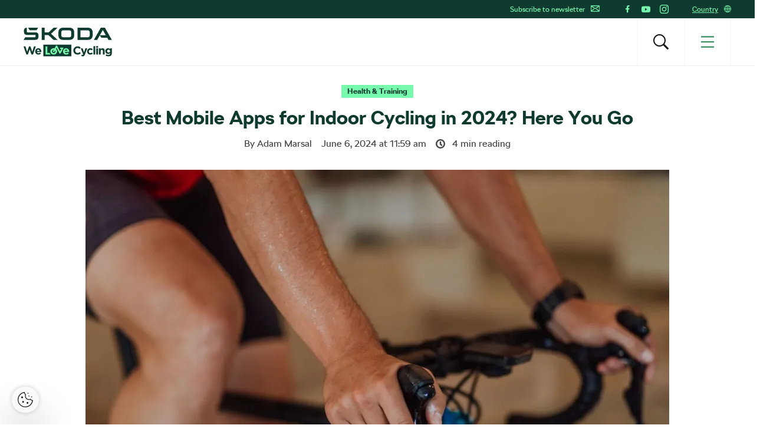

--- FILE ---
content_type: text/html; charset=UTF-8
request_url: https://www.welovecycling.com/wide/2024/06/06/best-mobile-apps-for-indoor-cycling-in-2024-here-you-go/
body_size: 25970
content:
<!doctype html>
<html lang="en-US">
    <head>
    <meta charset="utf-8">
    <meta http-equiv="x-ua-compatible" content="ie=edge">
    <meta name="viewport" content="width=device-width, initial-scale=1">
        <link rel="apple-touch-icon" href="https://www.welovecycling.com/app/themes/skoda-wlc-theme/favicons/apple-touch-icon-57x57.png?v=1" sizes="57x57">
    <link rel="apple-touch-icon" href="https://www.welovecycling.com/app/themes/skoda-wlc-theme/favicons/apple-touch-icon-60x60.png?v=1" sizes="60x60">
    <link rel="apple-touch-icon" href="https://www.welovecycling.com/app/themes/skoda-wlc-theme/favicons/apple-touch-icon-72x72.png?v=1" sizes="72x72">
    <link rel="apple-touch-icon" href="https://www.welovecycling.com/app/themes/skoda-wlc-theme/favicons/apple-touch-icon-76x76.png?v=1" sizes="76x76">
    <link rel="apple-touch-icon" href="https://www.welovecycling.com/app/themes/skoda-wlc-theme/favicons/apple-touch-icon-114x114.png?v=1" sizes="114x114">
    <link rel="apple-touch-icon" href="https://www.welovecycling.com/app/themes/skoda-wlc-theme/favicons/apple-touch-icon-144x144.png?v=1" sizes="144x144">
    <link rel="apple-touch-icon" href="https://www.welovecycling.com/app/themes/skoda-wlc-theme/favicons/apple-touch-icon-180x180.png?v=1" sizes="180x180">
    <link rel="icon" type="image/png" href="https://www.welovecycling.com/app/themes/skoda-wlc-theme/favicons/favicon-16x16.png?v=1" sizes="16x16">
    <link rel="icon" type="image/png" href="https://www.welovecycling.com/app/themes/skoda-wlc-theme/favicons/favicon-32x32.png?v=1" sizes="32x32">
    <link rel="icon" type="image/png" href="https://www.welovecycling.com/app/themes/skoda-wlc-theme/favicons/favicon-194x194.png?v=1" sizes="194x194">
    <link rel="manifest" href="https://www.welovecycling.com/app/themes/skoda-wlc-theme/favicons/manifest.json?v=1">
    <link rel="mask-icon" href="https://www.welovecycling.com/app/themes/skoda-wlc-theme/favicons/safari-pinned-tab.svg?v=1">
    <link rel="shortcut icon" href="https://www.welovecycling.com/app/themes/skoda-wlc-theme/favicons/favicon.ico?v=1">
    <meta name="apple-mobile-web-app-title" content="Škoda We Love Cycling">
    <meta name="application-name" content="Škoda We Love Cycling">
    <meta name="msapplication-TileColor" content="#ffffff">
    <meta name="msapplication-TileImage" content="https://www.welovecycling.com/app/themes/skoda-wlc-theme/favicons/mstile-144x144.png?v=1">
    <meta name="msapplication-config" content="https://www.welovecycling.com/app/themes/skoda-wlc-theme/favicons/browserconfig.xml?v=1">
    <meta name="theme-color" content="#ffffff">
    <meta name='robots' content='index, follow, max-snippet:-1, max-image-preview:large, max-video-preview:-1' />
	<style>img:is([sizes="auto" i], [sizes^="auto," i]) { contain-intrinsic-size: 3000px 1500px }</style>
	    <script>(function(w,d,s,l,i){w[l]=w[l]||[];w[l].push({'gtm.start':new Date().getTime(),event:'gtm.js'});var f=d.getElementsByTagName(s)[0],j=d.createElement(s),dl=l!='dataLayer'?'&l='+l:'';j.async=true;j.src='https://www.googletagmanager.com/gtm.js?id='+i+dl;f.parentNode.insertBefore(j,f);})(window,document,'script','dataLayer','GTM-NM5X2RX');</script><meta name='legal-entity-id' content='004' />
<script async defer type='text/javascript' src='https://cross.skoda-auto.com/sdrive/endpoint.js?v=3'></script>
        <script type="application/ld+json">
            {"@context":"http:\/\/www.schema.org","@type":"Article","name":"Best Mobile Apps for Indoor Cycling in 2024? Here You Go","url":"https:\/\/www.welovecycling.com\/wide\/2024\/06\/06\/best-mobile-apps-for-indoor-cycling-in-2024-here-you-go\/","mainEntityOfPage":"https:\/\/www.welovecycling.com\/wide\/2024\/06\/06\/best-mobile-apps-for-indoor-cycling-in-2024-here-you-go\/","author":{"@type":"Person","name":"Adam Marsal"},"headline":"Best Mobile Apps for Indoor Cycling in 2024? Here You Go","datePublished":"2024-06-06T11:59:58+00:00","image":["https:\/\/d2p6e6u75xmxt8.cloudfront.net\/2\/2023\/01\/Indoor-trainer-profimedia-0745169981-CVR-150x150.webp","https:\/\/d2p6e6u75xmxt8.cloudfront.net\/2\/2023\/01\/Indoor-trainer-profimedia-0745169981-CVR-300x200.webp","https:\/\/d2p6e6u75xmxt8.cloudfront.net\/2\/2023\/01\/Indoor-trainer-profimedia-0745169981-CVR-768x512.webp","https:\/\/d2p6e6u75xmxt8.cloudfront.net\/2\/2023\/01\/Indoor-trainer-profimedia-0745169981-CVR.webp","https:\/\/d2p6e6u75xmxt8.cloudfront.net\/2\/2023\/01\/Indoor-trainer-profimedia-0745169981-CVR.webp","https:\/\/d2p6e6u75xmxt8.cloudfront.net\/2\/2023\/01\/Indoor-trainer-profimedia-0745169981-CVR.webp","https:\/\/d2p6e6u75xmxt8.cloudfront.net\/2\/2023\/01\/Indoor-trainer-profimedia-0745169981-CVR.webp","https:\/\/d2p6e6u75xmxt8.cloudfront.net\/2\/2023\/01\/Indoor-trainer-profimedia-0745169981-CVR.webp","https:\/\/d2p6e6u75xmxt8.cloudfront.net\/2\/2023\/01\/Indoor-trainer-profimedia-0745169981-CVR-272x182.webp"],"articleSection":["Health &amp; Training"],"dateModified":"2024-06-06T11:59:58+00:00","publisher":{"@type":"Organization","name":"\u0160koda We Love Cycling","logo":{"@type":"ImageObject","url":"https:\/\/d2p6e6u75xmxt8.cloudfront.net\/assets\/26.1.1\/skoda-wlc-theme\/dist\/images\/site-logo.png"}},"backstory":"Would you like to get a new mobile app for indoor cycling training but don&#8217;t know which one is the right for you? Are you getting lost in the endless world of offers from different providers before you can make a decision? We don&#8217;t blame you because, at first glance, most apps look very similar. This article will try to give you the basic information you need to make a decision.\u00a0","articleBody":"Would you like to get a new mobile app for indoor cycling training but don&#8217;t know which one is the right for you? Are you getting lost in the endless world of offers from different providers before you can make a decision? We don&#8217;t blame you because, at first glance, most apps look very similar. This article will try to give you the basic information you need to make a decision.\u00a0\nROUVY\nWho is it good for: if you have 60 minutes to bike, ROUVY is the answer for any type of rider ranging from a beginner to a pro.\u00a0\nWhat it gets you: ROUVY is an app that offers a realistic cycling experience in the comfort of your own home through high-quality videos based on a GPS profile of the route and augmented reality where animated 3D riders can experience 7,000 km of certified routes. Everyone can choose from more than 3,000 interactive route films or training plans that include 70 iconic locations such as Passo Dello Stelvio, Alpe d&#8217;Huez or Kona. All you need is a trainer, a bike and a screen, which can be either a TV or a laptop. This platform works with any type of trainer, be it a smart-bike one, direct-drive or wheel-on.\nTrainerRoad\nTraineerRoad is great for cyclists and triathletes looking for a way to improve their performance. TrainerRoad is your new digital coach that continuously adapts to the evolution (and possibly decline) of your performance, whether you ride outdoors or at home.\nChoose from over a hundred training plans suitable for any cycling discipline. The app can assess your fitness level and assign you a customised workout. With a choice of 3,000 structured training plans, you&#8217;re never in the situation of not finding the right challenge. The interactive training calendar helps you to fit training into your daily schedule, whether you prefer to train outdoors or at home.\nThe main advantage is the personalised training plans that intelligently adapt to your performance, your time availability and your set goals. With TrainNow, you get training that is tailored to your individual progress. With Progression Levels, you can track how your fitness develops. The programme measures your fitness in individual training zones and flexibly adapts your personal programme to the results.\n\n\n&nbsp;\n\n\n\n\n\n\n\n\n\n\nZobrazit p\u0159\u00edsp\u011bvek na Instagramu\n\n\n\n\n\n\n\n\n\n\n\n\n\n\n\n\n\n\n\n\n\n\n&nbsp;\nP\u0159\u00edsp\u011bvek sd\u00edlen\u00fd TrainerRoad (@trainerroad)\n\n\n\nExercise Bike Workouts\nThis one is good for all athletes who want to shed extra pounds or get a little fitter on their exercise bike without having to spend on expensive spinning classes.\nAll you have to do is download the app to your phone and get yourself a trainer bike. As with all workout apps, you can choose from a variety of training plans to suit your individual cycling goals. The programme is also suitable for the undemanding athlete happy with two trainings a week only. Each workout is designed to gradually improve your body without fear of injury or burnout. It&#8217;s simple: you get on your bike, spin the wheels and follow the voice instructions from your digital trainer. You can track your progress with the stationary bike tracker. You have basic data such as average heart rate, calories burned or total distance covered right in front of your eyes.\nCycleGo \u2013 Indoor Cycling\nThe ideal app for anyone who alternates indoor cycling with running on a treadmill. And let&#8217;s be honest, there aren&#8217;t many athletes of that kind among us.\nWhat it gets you: the app offers a refreshing change for your workout at home (or even at the gym). The choice of music and, above all, the ability to navigate virtually through a personalised landscape turn your workout into an authentic sports experience. Thanks to this app, losing pounds and gaining performance is finally no longer boring.\nCycling Workout Companion\nThis is an app for demanding athletes who divide their free time between athletic training and rigorous analysis of the data collected during training.\nThis app provides you with as much data as you want about the progress of each of your workouts. This makes it the ultimate tool for guided improvement of your athletic fitness. As one of the top-rated indoor cycling apps for 2024, it not only shows you the time spent in each heart rate zone by connecting to any heart rate sensor but also sends you all the summary information about your last workout via email. Of course, it can be visualised on the Apple Watch.\nMotosumo Live\nMotosumo app is intended for indoor cyclists enjoying pedalling in the company of other people but who find it difficult to fit their training into their busy schedule.\nThe uplifting aspect is the fact that you can plan your training sessions and synchronize them with your calendar with a single tap on display. This means there are no more excuses for not having time to exercise. Unlike individual workout apps, Motosumo offers the ability to connect with instructors and other community members. Using motion sensors on your smartphone, the app effortlessly monitors your cadence, distance travelled and calories burned. It&#8217;s like having a personal fitness assistant right in your pocket."}        </script>
        <link rel="alternate" href="https://welovecycling.skoda.be/fr" hreflang="be-fr" />
    <link rel="alternate" href="https://welovecycling.skoda.be/nl" hreflang="be-nl" />
    
	<!-- This site is optimized with the Yoast SEO Premium plugin v25.3 (Yoast SEO v25.6) - https://yoast.com/wordpress/plugins/seo/ -->
	<title>Best Mobile Apps for Indoor Cycling in 2024? Here You Go - Škoda We Love Cycling</title>
	<meta name="description" content="Would you like to get a new mobile app for indoor cycling training but don&#039;t know which one is the right for you? Are you getting lost in the endless" />
	<link rel="canonical" href="https://www.welovecycling.com/wide/2024/06/06/best-mobile-apps-for-indoor-cycling-in-2024-here-you-go/" />
	<meta property="og:locale" content="en_US" />
	<meta property="og:type" content="article" />
	<meta property="og:title" content="Best Mobile Apps for Indoor Cycling in 2024? Here You Go" />
	<meta property="og:description" content="Would you like to get a new mobile app for indoor cycling training but don&#039;t know which one is the right for you? Are you getting lost in the endless" />
	<meta property="og:url" content="https://www.welovecycling.com/wide/2024/06/06/best-mobile-apps-for-indoor-cycling-in-2024-here-you-go/" />
	<meta property="og:site_name" content="Škoda We Love Cycling" />
	<meta property="article:published_time" content="2024-06-06T11:59:58+00:00" />
	<meta property="og:image" content="https://d2p6e6u75xmxt8.cloudfront.net/2/2023/01/Indoor-trainer-profimedia-0745169981-CVR.webp" />
	<meta property="og:image:width" content="990" />
	<meta property="og:image:height" content="660" />
	<meta property="og:image:type" content="image/webp" />
	<meta name="author" content="tereza" />
	<meta name="twitter:card" content="summary_large_image" />
	<meta name="twitter:label1" content="Written by" />
	<meta name="twitter:data1" content="Adam Marsal" />
	<meta name="twitter:label2" content="Est. reading time" />
	<meta name="twitter:data2" content="4" />
	<script type="application/ld+json" class="yoast-schema-graph">{"@context":"https://schema.org","@graph":[{"@type":"WebPage","@id":"https://www.welovecycling.com/wide/2024/06/06/best-mobile-apps-for-indoor-cycling-in-2024-here-you-go/","url":"https://www.welovecycling.com/wide/2024/06/06/best-mobile-apps-for-indoor-cycling-in-2024-here-you-go/","name":"Best Mobile Apps for Indoor Cycling in 2024? Here You Go - Škoda We Love Cycling","isPartOf":{"@id":"https://www.welovecycling.com/wide/#website"},"primaryImageOfPage":{"@id":"https://www.welovecycling.com/wide/2024/06/06/best-mobile-apps-for-indoor-cycling-in-2024-here-you-go/#primaryimage"},"image":{"@id":"https://www.welovecycling.com/wide/2024/06/06/best-mobile-apps-for-indoor-cycling-in-2024-here-you-go/#primaryimage"},"thumbnailUrl":"https://d2p6e6u75xmxt8.cloudfront.net/2/2023/01/Indoor-trainer-profimedia-0745169981-CVR.webp","datePublished":"2024-06-06T11:59:58+00:00","author":{"@id":"https://www.welovecycling.com/wide/#/schema/person/50f01ecd18718d2333cf72e823c4f926"},"description":"Would you like to get a new mobile app for indoor cycling training but don't know which one is the right for you? Are you getting lost in the endless","breadcrumb":{"@id":"https://www.welovecycling.com/wide/2024/06/06/best-mobile-apps-for-indoor-cycling-in-2024-here-you-go/#breadcrumb"},"inLanguage":"en-US","potentialAction":[{"@type":"ReadAction","target":["https://www.welovecycling.com/wide/2024/06/06/best-mobile-apps-for-indoor-cycling-in-2024-here-you-go/"]}]},{"@type":"ImageObject","inLanguage":"en-US","@id":"https://www.welovecycling.com/wide/2024/06/06/best-mobile-apps-for-indoor-cycling-in-2024-here-you-go/#primaryimage","url":"https://d2p6e6u75xmxt8.cloudfront.net/2/2023/01/Indoor-trainer-profimedia-0745169981-CVR.webp","contentUrl":"https://d2p6e6u75xmxt8.cloudfront.net/2/2023/01/Indoor-trainer-profimedia-0745169981-CVR.webp","width":990,"height":660,"caption":"Indoor trainer"},{"@type":"BreadcrumbList","@id":"https://www.welovecycling.com/wide/2024/06/06/best-mobile-apps-for-indoor-cycling-in-2024-here-you-go/#breadcrumb","itemListElement":[{"@type":"ListItem","position":1,"name":"Home","item":"https://www.welovecycling.com/wide/"},{"@type":"ListItem","position":2,"name":"Best Mobile Apps for Indoor Cycling in 2024? Here You Go"}]},{"@type":"WebSite","@id":"https://www.welovecycling.com/wide/#website","url":"https://www.welovecycling.com/wide/","name":"Škoda We Love Cycling","description":"Škoda We Love Cycling magazine","alternateName":"Škoda WLC","potentialAction":[{"@type":"SearchAction","target":{"@type":"EntryPoint","urlTemplate":"https://www.welovecycling.com/wide/?s={search_term_string}"},"query-input":{"@type":"PropertyValueSpecification","valueRequired":true,"valueName":"search_term_string"}}],"inLanguage":"en-US"},{"@type":"Person","@id":"https://www.welovecycling.com/wide/#/schema/person/50f01ecd18718d2333cf72e823c4f926","name":"tereza","image":{"@type":"ImageObject","inLanguage":"en-US","@id":"https://www.welovecycling.com/wide/#/schema/person/image/","url":"https://secure.gravatar.com/avatar/1f9eb71be33845f0afabce3791bc1c58ecdb0a25c62964987e5dbcf7a20d2ec7?s=96&d=mm&r=g","contentUrl":"https://secure.gravatar.com/avatar/1f9eb71be33845f0afabce3791bc1c58ecdb0a25c62964987e5dbcf7a20d2ec7?s=96&d=mm&r=g","caption":"tereza"},"url":"https://www.welovecycling.com/wide/author/tereza/"}]}</script>
	<!-- / Yoast SEO Premium plugin. -->


<link rel='dns-prefetch' href='//d2p6e6u75xmxt8.cloudfront.net' />
<link rel='dns-prefetch' href='//www.google.com' />
<link rel='stylesheet' id='ys/main-css' href='https://d2p6e6u75xmxt8.cloudfront.net/assets/26.1.1/skoda-wlc-theme/dist/styles/main.css' type='text/css' media='all' />
<link rel='stylesheet' id='lite-css-css' href='https://d2p6e6u75xmxt8.cloudfront.net/assets/26.1.1/skoda-wlc-theme/dist/styles/lite.css?ver=6.8.1' type='text/css' media='all' />
<link rel='stylesheet' id='elasticpress-related-posts-block-css' href='https://www.welovecycling.com/app/mu-plugins/elasticpress/dist/css/related-posts-block-styles.min.css?ver=3.6.6' type='text/css' media='all' />
<link rel='stylesheet' id='avenga-wpforms-styles-css' href='https://www.welovecycling.com/app/mu-plugins/avenga-wpforms-styles/style.css?ver=0.0.2' type='text/css' media='all' />
<link rel='stylesheet' id='ys-youtube-nocookie-css' href='https://www.welovecycling.com/app/mu-plugins/ys-youtube-nocookie/youtube-nocookie.css?ver=0.1.1' type='text/css' media='all' />
<link rel='stylesheet' id='ys/fonts-css' href='https://d2p6e6u75xmxt8.cloudfront.net/assets/26.1.1/skoda-wlc-theme/dist/styles/fonts.css' type='text/css' media='all' />
<link rel='stylesheet' id='ys_wp_plugin_skoda_banner_assets_publicassets_public_css-css' href='https://www.welovecycling.com/app/mu-plugins/skoda-banner/assets/dist/2193f05e2683baa4f517.css?ver=6.8.1' type='text/css' media='all' />
<script type="text/javascript" id="ys_wp_plugin_skoda_analytics_assets_publicassets_js-js-extra">
/* <![CDATA[ */
var ys_wp_plugin_skoda_analytics_assets_publicassets_js = {"debug":"","page":{"name":"Best Mobile Apps for Indoor Cycling in 2024? Here You Go - \u0160koda We Love Cycling","language":"en-com","type":"Article","labels":{"categories":["Health & Training"],"global":["Cycling"]}},"importerBid":"004"};
/* ]]> */
</script>
<script defer async type="text/javascript" src="https://www.welovecycling.com/app/mu-plugins/skoda-analytics/assets/dist/cb3c6d0b10cdd78e6b91.js?ver=6.8.1" id="ys_wp_plugin_skoda_analytics_assets_publicassets_js-js"></script>
<script defer async type="text/javascript" src="https://d2p6e6u75xmxt8.cloudfront.net/assets/26.1.1/skoda-wlc-theme/dist/scripts/init.js?ver=6.8.1" id="init-js-js"></script>
<script type="text/javascript" id="ys-wp-data-store-js-extra">
/* <![CDATA[ */
var dataStore = {"storageCookieName":"b3740f9bcbfc72e2347042b58109669f"};
/* ]]> */
</script>
<script type="text/javascript" src="https://www.welovecycling.com/app/mu-plugins/data-store/js/dist/226370971fc7b079d011.js?ver=6.8.1" id="ys-wp-data-store-js"></script>
<script defer async type="text/javascript" src="https://www.google.com/recaptcha/api.js?onload=recaptchaLoaded&amp;render=explicit&amp;ver=6.8.1" id="google-recaptcha-js"></script>
<link rel="https://api.w.org/" href="https://www.welovecycling.com/wide/wp-json/" /><link rel="alternate" title="JSON" type="application/json" href="https://www.welovecycling.com/wide/wp-json/wp/v2/posts/195852" /><link rel="alternate" title="oEmbed (JSON)" type="application/json+oembed" href="https://www.welovecycling.com/wide/wp-json/oembed/1.0/embed?url=https%3A%2F%2Fwww.welovecycling.com%2Fwide%2F2024%2F06%2F06%2Fbest-mobile-apps-for-indoor-cycling-in-2024-here-you-go%2F" />
<link rel="alternate" title="oEmbed (XML)" type="text/xml+oembed" href="https://www.welovecycling.com/wide/wp-json/oembed/1.0/embed?url=https%3A%2F%2Fwww.welovecycling.com%2Fwide%2F2024%2F06%2F06%2Fbest-mobile-apps-for-indoor-cycling-in-2024-here-you-go%2F&#038;format=xml" />
    <meta property="og:image" content="https://d2p6e6u75xmxt8.cloudfront.net/2/2023/01/Indoor-trainer-profimedia-0745169981-CVR.webp">
    <meta property="og:image:width" content="990">
    <meta property="og:image:height" content="660">
    		<style type="text/css" id="wp-custom-css">
			 body.category-8307 > .wrap.container{display:none !important;}
 body.category-8366 > .wrap.container{display:none !important;}		</style>
		<style id="skoda-banners-inline">.banner-min-height{min-height:92px}@media(min-width:768px){.banner-min-height{min-height:143px}}@media(min-width:1024px){.banner-min-height{min-height:143px}}.sidebar .banner-min-height{min-height:57px}@media(min-width:768px){.sidebar .banner-min-height{min-height:64px}}@media(min-width:1024px){.sidebar .banner-min-height{min-height:92px}}</style><style id="wpforms-css-vars-root">
				:root {
					--wpforms-field-border-radius: 3px;
--wpforms-field-border-style: solid;
--wpforms-field-border-size: 1px;
--wpforms-field-background-color: #ffffff;
--wpforms-field-border-color: rgba( 0, 0, 0, 0.25 );
--wpforms-field-border-color-spare: rgba( 0, 0, 0, 0.25 );
--wpforms-field-text-color: rgba( 0, 0, 0, 0.7 );
--wpforms-field-menu-color: #ffffff;
--wpforms-label-color: rgba( 0, 0, 0, 0.85 );
--wpforms-label-sublabel-color: rgba( 0, 0, 0, 0.55 );
--wpforms-label-error-color: #d63637;
--wpforms-button-border-radius: 3px;
--wpforms-button-border-style: none;
--wpforms-button-border-size: 1px;
--wpforms-button-background-color: #066aab;
--wpforms-button-border-color: #066aab;
--wpforms-button-text-color: #ffffff;
--wpforms-page-break-color: #066aab;
--wpforms-background-image: none;
--wpforms-background-position: center center;
--wpforms-background-repeat: no-repeat;
--wpforms-background-size: cover;
--wpforms-background-width: 100px;
--wpforms-background-height: 100px;
--wpforms-background-color: rgba( 0, 0, 0, 0 );
--wpforms-background-url: none;
--wpforms-container-padding: 0px;
--wpforms-container-border-style: none;
--wpforms-container-border-width: 1px;
--wpforms-container-border-color: #000000;
--wpforms-container-border-radius: 3px;
--wpforms-field-size-input-height: 43px;
--wpforms-field-size-input-spacing: 15px;
--wpforms-field-size-font-size: 16px;
--wpforms-field-size-line-height: 19px;
--wpforms-field-size-padding-h: 14px;
--wpforms-field-size-checkbox-size: 16px;
--wpforms-field-size-sublabel-spacing: 5px;
--wpforms-field-size-icon-size: 1;
--wpforms-label-size-font-size: 16px;
--wpforms-label-size-line-height: 19px;
--wpforms-label-size-sublabel-font-size: 14px;
--wpforms-label-size-sublabel-line-height: 17px;
--wpforms-button-size-font-size: 17px;
--wpforms-button-size-height: 41px;
--wpforms-button-size-padding-h: 15px;
--wpforms-button-size-margin-top: 10px;
--wpforms-container-shadow-size-box-shadow: none;

				}
			</style></head>
    <body class="wp-singular post-template-default single single-post postid-195852 single-format-standard wp-theme-skoda-wlc-theme site-wide best-mobile-apps-for-indoor-cycling-in-2024-here-you-go sidebar-shown" data-culture="en-com">
        <noscript><iframe src="https://www.googletagmanager.com/ns.html?id=GTM-NM5X2RX" height="0" width="0" style="display:none;visibility:hidden"></iframe></noscript>    <script>!function(e){var t=e.getElementsByTagName("script"),n=t[t.length-1],s=new XMLHttpRequest;s.onload=function(){var t=e.createElement("div");t.innerHTML=this.responseText,t.style.height="0",t.style.width="0",t.style.absolute="absolute",t.style.visibility="hidden",n.parentNode.insertBefore(t,n)},s.open("GET","https://d2p6e6u75xmxt8.cloudfront.net/assets/26.1.1/skoda-wlc-theme/dist/images/icons/svgstore.svg",!0),s.send()}(document);</script>
        <header class="header">
        <div class="toolbar">
            <div class="container">
                <div class="toolbar__panel">
                    <div class="toolbar__content">
                        <ul class="toolbar__items toolbar__items--newsletters-active">
                                                            <li class="js-toolbar__newsletter">
                                    Subscribe to newsletter                                    <svg class="js-toolbar__newsletter__icon font-icon"><use href="#email" xlink:href="#email"></use></svg>                                </li>
                                                                                            <li class="toolbar__socials">
                                    <ul class="toolbar__socials-items">
                                        <li><a href="https://www.facebook.com/skodawelovecycling" target="_blank"><i class="icon icon-facebook"></i></a></li><li><a href="https://www.youtube.com/user/skodacycling" target="_blank"><i class="icon icon-youtube"></i></a></li><li><a href="https://www.instagram.com/wlcmagazine/" target="_blank"><i class="icon icon-instagram"></i></a></li>                                    </ul>
                                </li>
                                                        <li class="js-toolbar__country">
                                <span class="js-toolbar__country__label">Country</span><svg class="js-toolbar__country__flag font-icon"><use href="#globe" xlink:href="#globe"></use></svg>                            </li>
                        </ul>

                        <div class="toolbar__dropdowns">
                                                            <div class="toolbar__newsletter">
                                    <form>
                                        <label for="toolbar-newsletter-email">
                                            <p><span class="title">It's going to be so great to have you with us!</span>

We just need your email address to keep in touch.</p>
                                        </label>
                                                                                <input class="title-name" type="text" name="titel-nme-field" value="Your title and name" required="required" />
                                        <div class="toolbar__newsletter-form">
                                            <input type="email" name="email" id="toolbar-newsletter-email" placeholder="Enter your e-mail address" required>
                                            <button type="submit" class="btn-wlc btn-ghost-tertiary btn-compact">Subscribe</button>
                                        </div>
                                        <div class="toolbar__newsletter__terms checkbox terms">
                                            <p class="terms">
                                                By submitting the form, I hereby give my <a href='https://www.skoda-auto.com/other/memorandum-marketing' target='_blank'>consent to the processing of my personal data</a> for the purpose of sending information about products, services and market research of Škoda Auto as well as information about events, competitions, news and sending me festive greetings, including on the basis of how I use products and services. For customer data enrichment purpose Škoda Auto may also share my personal data with third parties, such as Volkswagen Financial Services AG, your preferred dealer and also the importer responsible for your market. The list of third parties can be found <a href='https://www.skoda-auto.com/other/memorandum-marketing' target='_blank'>here</a>. You can withdraw your consent at any time.&nbsp;<a href="https://www.welovecycling.com/wide/privacy-management/">Unsubscribe</a>                                            </p>
                                        </div>
                                        <div class='ajax-response'></div>
                                    </form>
                                    <div class="toolbar__newsletter-right">
                                    </div>
                                </div>
                                                            <div class="toolbar__country">
                                <div class="toolbar__country-left"></div>
                                <div class="toolbar__country-wrapper">
                                    <ul>
                                                                                    <li>
                                                <a href="https://welovecycling.skoda.be" title="Belgium">
                                                    <div class='toolbar__country-name'>Bel</div>
                                                    <svg class="toolbar__flag font-icon"><use href="#flag_bel" xlink:href="#flag_bel"></use></svg>                                                </a>
                                            </li>
                                                                                        <li>
                                                <a href="/dk/" title="Škoda We Love Cycling - Danmark">
                                                    <div class='toolbar__country-name'>DEN</div>
                                                    <svg class="toolbar__flag font-icon"><use href="#flag_den" xlink:href="#flag_den"></use></svg>                                                </a>
                                            </li>
                                                                                        <li>
                                                <a href="/de/" title="Škoda We Love Cycling - Deutschland">
                                                    <div class='toolbar__country-name'>DEU</div>
                                                    <svg class="toolbar__flag font-icon"><use href="#flag_deu" xlink:href="#flag_deu"></use></svg>                                                </a>
                                            </li>
                                                                                        <li>
                                                <a href="/ee/" title="Škoda We Love Cycling - Estonia">
                                                    <div class='toolbar__country-name'>EST</div>
                                                    <svg class="toolbar__flag font-icon"><use href="#flag_est" xlink:href="#flag_est"></use></svg>                                                </a>
                                            </li>
                                                                                        <li>
                                                <a href="/es/" title="Škoda We Love Cycling - Spain">
                                                    <div class='toolbar__country-name'>ESP</div>
                                                    <svg class="toolbar__flag font-icon"><use href="#flag_esp" xlink:href="#flag_esp"></use></svg>                                                </a>
                                            </li>
                                                                                        <li>
                                                <a href="https://skodawelovecycling.fr" title="France">
                                                    <div class='toolbar__country-name'>Fra</div>
                                                    <svg class="toolbar__flag font-icon"><use href="#flag_fra" xlink:href="#flag_fra"></use></svg>                                                </a>
                                            </li>
                                                                                        <li>
                                                <a href="/gr/" title="Škoda We Love Cycling - Greece">
                                                    <div class='toolbar__country-name'>GRC</div>
                                                    <svg class="toolbar__flag font-icon"><use href="#flag_grc" xlink:href="#flag_grc"></use></svg>                                                </a>
                                            </li>
                                                                                        <li>
                                                <a href="/ie/" title="Škoda We Love Cycling - Ireland">
                                                    <div class='toolbar__country-name'>IRE</div>
                                                    <svg class="toolbar__flag font-icon"><use href="#flag_ire" xlink:href="#flag_ire"></use></svg>                                                </a>
                                            </li>
                                                                                        <li>
                                                <a href="/hu/" title="Škoda We Love Cycling - Magyarország">
                                                    <div class='toolbar__country-name'>HUN</div>
                                                    <svg class="toolbar__flag font-icon"><use href="#flag_hun" xlink:href="#flag_hun"></use></svg>                                                </a>
                                            </li>
                                                                                        <li>
                                                <a href="/nl/" title="Škoda - We Love Cycling - Netherland">
                                                    <div class='toolbar__country-name'>NLD</div>
                                                    <svg class="toolbar__flag font-icon"><use href="#flag_nld" xlink:href="#flag_nld"></use></svg>                                                </a>
                                            </li>
                                                                                        <li>
                                                <a href="/no/" title="Škoda We Love Cycling - Norge">
                                                    <div class='toolbar__country-name'>NOR</div>
                                                    <svg class="toolbar__flag font-icon"><use href="#flag_nor" xlink:href="#flag_nor"></use></svg>                                                </a>
                                            </li>
                                                                                        <li>
                                                <a href="/pl/" title="Škoda We Love Cycling - Poland">
                                                    <div class='toolbar__country-name'>POL</div>
                                                    <svg class="toolbar__flag font-icon"><use href="#flag_pol" xlink:href="#flag_pol"></use></svg>                                                </a>
                                            </li>
                                                                                        <li>
                                                <a href="/sk/" title="Škoda We Love Cycling Slovensko">
                                                    <div class='toolbar__country-name'>SVK</div>
                                                    <svg class="toolbar__flag font-icon"><use href="#flag_svk" xlink:href="#flag_svk"></use></svg>                                                </a>
                                            </li>
                                                                                        <li>
                                                <a href="/se/" title="Škoda - We Love Cycling - Sweden">
                                                    <div class='toolbar__country-name'>SWE</div>
                                                    <svg class="toolbar__flag font-icon"><use href="#flag_swe" xlink:href="#flag_swe"></use></svg>                                                </a>
                                            </li>
                                                                                        <li>
                                                <a href="/uk/" title="Škoda We Love Cycling  - United Kingdom">
                                                    <div class='toolbar__country-name'>GBR</div>
                                                    <svg class="toolbar__flag font-icon"><use href="#flag_gbr" xlink:href="#flag_gbr"></use></svg>                                                </a>
                                            </li>
                                                                                        <li>
                                                <a href="/cs/" title="Škoda We Love Cycling - Česká republika">
                                                    <div class='toolbar__country-name'>CZE</div>
                                                    <svg class="toolbar__flag font-icon"><use href="#flag_cze" xlink:href="#flag_cze"></use></svg>                                                </a>
                                            </li>
                                                                                </ul>
                                </div>
                            </div>
                        </div>
                    </div>
                </div>
            </div>
        </div>
        <nav class='sa-menu' role='navigation'>
    <div class='sa-menu__scroller'>
        <div class='container sa-menu__navbar-container'>
            <header class='sa-menu__navbar'>
                <a href='https://www.welovecycling.com/wide/' title='Škoda We Love Cycling' class='sa-menu__navbar__item'>
                    <svg class='sa-menu__logo sa-menu_logo-main' xmlns="http://www.w3.org/2000/svg" fill="none" viewBox="0 0 150 49">
                        <path fill="#0E3A2F" d="m0 20.68 2.77-4.38h16.06c.9 0 1.5-.59 1.5-1.49v-2.53H6.53C2.4 12.28.6 10.48.6 6.49V4.77C.6 1.8 2.37 0 5.18 0h.32v6.41c0 .9.6 1.49 1.5 1.49h13.37c3.05 0 4.87 1.8 4.87 4.73v2.26c0 3.87-1.94 5.79-5.94 5.79H0Zm96.4-4.46h12.41c2.06 0 3.36-1.25 3.36-3.2V7.66c0-1.95-1.3-3.2-3.36-3.2H96.4v11.76Zm-5 4.46V0h17.53c5.22 0 8.23 2.97 8.23 7.9v4.88c0 4.93-3 7.9-8.23 7.9H91.41Zm-24.2-4.46h10.48c1.9 0 3.13-1.17 3.13-3V7.46c0-1.84-1.23-3.01-3.13-3.01H67.2c-1.9 0-3.12 1.17-3.12 3v5.75c0 1.84 1.22 3.01 3.12 3.01Zm10.6 4.46H67.08c-5.06 0-7.99-2.9-7.99-7.7V7.7c0-4.8 2.93-7.7 8-7.7H77.8c5.06 0 7.99 2.9 7.99 7.7v5.28c0 4.8-2.93 7.7-7.99 7.7Zm41.45 0L131 0h6.92l11.75 20.68h-5.7l-2.01-3.56h-10.01l-2.7-4.22-4.42 7.78h-5.58Zm10.13-8.02h10.05l-5.03-8.79-5.02 8.8ZM10.4 4.3 7.56 0h17.2L22 4.3H10.4Zm20.37 16.38V0h4.99v8.05h6.6L50.94 0h6.6l-10.9 10.28 11.1 10.4h-7l-8.58-8.17h-6.4v8.17h-4.99ZM17.55 31.83l-2.83 9.12-3.05-9.15H9.1l-3.06 9.15-2.82-9.12H0L4.66 45.4h2.6l3.08-8.8 3.08 8.8h2.61l4.66-13.56h-3.14Zm12.46 8.62c0-2.94-1.6-5.63-5.12-5.63-3.06 0-5.2 2.43-5.2 5.4v.04c0 3.17 2.34 5.36 5.5 5.36 1.9 0 3.31-.74 4.3-1.94l-1.71-1.49a3.46 3.46 0 0 1-2.55 1.06c-1.34 0-2.28-.69-2.57-2.03h7.31c.03-.27.04-.54.04-.77m-7.4-1.06c.24-1.34 1.05-2.21 2.28-2.21 1.24 0 2.04.89 2.22 2.2h-4.5ZM133.92 34.82c-1.51 0-2.4.79-3.08 1.66v-1.47h-2.98V45.4h2.98V39.6c0-1.4.73-2.11 1.86-2.11 1.14 0 1.8.72 1.8 2.11v5.79h2.99v-6.72c0-2.38-1.32-3.85-3.57-3.85m12.76.2v1.35a4.28 4.28 0 0 0-3.39-1.55 4.6 4.6 0 0 0-4.67 4.84v.04a4.58 4.58 0 0 0 4.67 4.83c1.59 0 2.55-.63 3.44-1.68v.5c0 1.86-.97 2.83-3 2.83-1.4 0-2.48-.35-3.56-.95l-1.02 2.2c1.34.7 2.94 1.1 4.65 1.1 2.04 0 3.55-.43 4.53-1.4.88-.87 1.33-2.23 1.33-4.08V35h-2.98Zm.05 4.68c0 1.41-1.12 2.4-2.57 2.4-1.45 0-2.55-.97-2.55-2.4v-.04c0-1.41 1.1-2.4 2.55-2.4 1.45 0 2.57.99 2.57 2.4v.04Zm-33.47 3.38c-1.63 0-2.67-1.27-2.67-2.86v-.04c0-1.53 1.06-2.82 2.55-2.82 1.07 0 1.73.44 2.4 1.14l1.82-1.94a5.19 5.19 0 0 0-4.2-1.74 5.36 5.36 0 0 0-5.51 5.4v.04a5.33 5.33 0 0 0 5.47 5.36c2.1 0 3.28-.8 4.3-1.9l-1.75-1.74c-.72.68-1.41 1.1-2.41 1.1m-8.4-8.07-2.3 7.07-2.39-7.07h-3.15l4.12 10.41c-.26.53-.53.68-1.04.68-.4 0-.89-.17-1.28-.4l-1 2.12c.77.45 1.57.72 2.65.72 1.78 0 2.65-.8 3.45-2.9L107.96 35h-3.1Zm13.66 10.38h2.98V31.26h-2.98v14.13Zm4.67 0h2.98V35h-2.98V45.4ZM91.5 42.87c-2.36 0-3.98-1.94-3.98-4.26v-.04c0-2.32 1.67-4.22 3.98-4.22a5.1 5.1 0 0 1 3.5 1.53l1.93-2.19a7.14 7.14 0 0 0-5.41-2.09 6.94 6.94 0 0 0-7.16 7.01v.04c0 3.89 3 6.97 7.04 6.97 2.65 0 4.22-.93 5.63-2.42l-1.93-1.92c-1.07.97-2.03 1.59-3.6 1.59M81.1 28.68H33.4v19.86H81.1V28.68Z"/>
                        <path fill="#78FAAE" d="M43.64 42.67h-3.37V31.83h-3.03v13.55h8.74l-2.34-2.71ZM66.9 40.24c0 3.18 2.34 5.38 5.5 5.38a5.3 5.3 0 0 0 4.3-1.94l-1.7-1.5a3.47 3.47 0 0 1-2.56 1.07c-1.33 0-2.28-.7-2.57-2.04h7.33c.02-.27.04-.54.04-.77 0-2.95-1.61-5.65-5.13-5.65-3.07 0-5.2 2.44-5.2 5.42v.03Zm5.21-3.08c1.26 0 2.04.9 2.22 2.21h-4.5c.24-1.34 1.04-2.2 2.28-2.2ZM51.07 45.62h.07c3.27 0 5.69-2.39 5.69-5.38v-.03c0-1.69-.78-3.2-2.04-4.18l1.13-2.05 4.76 9.38a1.22 1.22 0 0 0 2.16.02l5.12-9.73h-4.98a1.2 1.2 0 0 0-1.21 1.2c0 .65.54 1.2 1.21 1.2h.99l-2.18 4.14-4.75-9.33a1.22 1.22 0 0 0-2.15-.04l-2.28 4.15a6.39 6.39 0 0 0-1.5-.18c-3.29 0-5.73 2.43-5.73 5.42v.03c0 3 2.42 5.38 5.69 5.38Zm-2.74-5.45c0-1.54 1.02-2.83 2.74-2.83h.23l-1.26 2.3c-.32.58-.1 1.3.49 1.62.59.31 1.32.1 1.64-.48l1.24-2.26c.3.47.47 1.04.47 1.65v.04c0 1.53-1.12 2.87-2.77 2.87s-2.77-1.34-2.77-2.87v-.04Z"/>
                        <path fill="#0E3A2F" d="M126.27 31.25h-3.17v2.64h3.17v-2.64Z"/>
                    </svg>
                </a>
                <div class='sa-menu__navbar__spacer'></div>
                <section class='sa-menu__search'>
                    <form method="get" action="https://www.welovecycling.com/wide/" class='sa-menu__search__form'>
                        <input
                            class='sa-menu__search__input'
                            id='js-suggestions-input'
                            type='text'
                            name='s'
                            value=''
                            placeholder='Search (f.e. Tour, Safety, E-bikes)'
                            autocomplete='off'
                            required='required' />
                        <button class='sa-menu__search-activator sa-menu__search__close' type="button" title='Search (f.e. Tour, Safety, E-bikes)'><i class="icon icon-close"></i></button>
                        <button class='sa-menu__search__submit' type='submit' title='Search (f.e. Tour, Safety, E-bikes)'></button>
                    </form>
                    <div class='sa-menu__search__suggestions' id='suggestions'>
                        <dl id='js-suggestions-articles' class='u-hidden sa-menu__search__suggestions__category sa-menu__search__suggestions__category--hidden'>
                            <dt class='sa-menu__search__suggestions__title'>
                                <svg class="sa-menu__search__suggestions__icon font-icon"><use href="#articles" xlink:href="#articles"></use></svg>                                Articles                            </dt>
                            <dd class='sa-menu__search__suggestions__results'></dd>
                        </dl>
                        <dl id='js-suggestions-tags' class='u-hidden sa-menu__search__suggestions__category sa-menu__search__suggestions__category--hidden'>
                            <dt class='sa-menu__search__suggestions__title'>
                                <svg class="sa-menu__search__suggestions__icon font-icon"><use href="#tags" xlink:href="#tags"></use></svg>                                Tags
                            </dt>
                            <dd class='sa-menu__search__suggestions__results'></dd>
                        </dl>
                        <dl id='js-suggestions-categories' class='u-hidden sa-menu__search__suggestions__category sa-menu__search__suggestions__category--hidden'>
                            <dt class='sa-menu__search__suggestions__title'>
                                <svg class="sa-menu__search__suggestions__icon font-icon"><use href="#categories" xlink:href="#categories"></use></svg>                                Categories                            </dt>
                            <dd class='sa-menu__search__suggestions__results'></dd>
                        </dl>
                    </div>
                </section>
                <button class='sa-menu__navbar__item sa-menu__button sa-menu__search-activator' type='button' title='Search (f.e. Tour, Safety, E-bikes)'>
                    <i class="icon icon-search"></i>
                </button>
                <button class='sa-menu__navbar__item sa-menu__button sa-menu__activator' type='button' title='Menu'>
                    <svg
                        class='sa-menu__activator__icon'
                        version='1.1'
                        viewBox='0 0 100 100'
                        xmlns='http://www.w3.org/2000/svg'
                        xmlns:xlink='http://www.w3.org/1999/xlink'
                        xml:space='preserve'
                    >
                        <rect class='top' fill='currentColor' y='5.2' width='100' height='11' />
                        <rect class='middle' fill='currentColor' y='44.5' width='100' height='11'/>
                        <rect class='bottom' fill='currentColor' y='83.8' width='100' height='11'/>
                    </svg>
                </button>
            </header>
        </div>
        <div class='sa-menu__content-container'>
            <div class='sa-menu__content-wrapper'>
                <ul class='sa-menu__content'>
                    <li data-id="198946" class="menu-item menu-item-type-post_type menu-item-object-page sa-menu__item"><a class="menu-item" href="https://www.welovecycling.com/wide/tour-de-france-2025/">Tour de France 2025</a></li><li data-id="193259" class="menu-item menu-item-type-custom menu-item-object-custom sa-menu__item"><a class="menu-item" href="/wide/ride-tested/">Ride Tested</a></li><li data-id="193248" data-has-submenu="true" class="menu-item menu-item-type-custom menu-item-object-custom sa-menu__item sa-menu__item--has-children"><span class="menu-item">Categories</span><svg class="sa-menu__item__arrow font-icon"><use href="#caret" xlink:href="#caret"></use></svg></li><ul class="sa-menu__submenu" data-parent-id="193248"><li data-id="193251" class="menu-item menu-item-type-taxonomy menu-item-object-category sa-menu__item"><a class="menu-item" href="https://www.welovecycling.com/wide/category/road-cycling/">Road Cycling</a></li><li data-id="193252" class="menu-item menu-item-type-taxonomy menu-item-object-category sa-menu__item"><a class="menu-item" href="https://www.welovecycling.com/wide/category/socialising-and-culture/">Socialising and Culture</a></li><li data-id="193253" class="menu-item menu-item-type-taxonomy menu-item-object-category current-post-ancestor current-menu-parent current-post-parent sa-menu__item"><a class="menu-item" href="https://www.welovecycling.com/wide/category/health-and-training/">Health &amp; Training</a></li><li data-id="193254" class="menu-item menu-item-type-taxonomy menu-item-object-category sa-menu__item"><a class="menu-item" href="https://www.welovecycling.com/wide/category/outdoor-mountain/">Outdoor/Mountain</a></li><li data-id="193255" class="menu-item menu-item-type-taxonomy menu-item-object-category sa-menu__item"><a class="menu-item" href="https://www.welovecycling.com/wide/category/urban-cycling/">Urban Cycling</a></li><li data-id="197318" class="menu-item menu-item-type-taxonomy menu-item-object-category sa-menu__item"><a class="menu-item" href="https://www.welovecycling.com/wide/category/explore-and-travel/">Explore &amp; Travel</a></li><li data-id="193257" class="menu-item menu-item-type-taxonomy menu-item-object-category sa-menu__item"><a class="menu-item" href="https://www.welovecycling.com/wide/category/family/">Family</a></li></ul><li data-id="203006" class="menu-item menu-item-type-post_type menu-item-object-page sa-menu__item"><a class="menu-item" href="https://www.welovecycling.com/wide/130-anniversary/">Škoda and Cycling</a></li><li data-id="200381" class="menu-item menu-item-type-post_type menu-item-object-page sa-menu__item"><a class="menu-item" href="https://www.welovecycling.com/wide/2025-uci-world-championships/">Find Your Adventure</a></li><li data-id="193250" class="menu-item menu-item-type-post_type menu-item-object-page sa-menu__item"><a class="menu-item" href="https://www.welovecycling.com/wide/about-us/">About us</a></li>                    <li class='sa-menu__item sa-menu__item--countries sa-menu__item--has-children' data-id='countries' data-has-submenu='true'>
                        <span class='menu-item sa-menu__item__country'>
                            Country                            <svg class="sa-menu__item__country__icon font-icon"><use href="#globe" xlink:href="#globe"></use></svg>                        </span>
                        <svg class="sa-menu__item__arrow font-icon"><use href="#caret" xlink:href="#caret"></use></svg>                    </li>
                    <ul class='sa-menu__submenu' data-parent-id='countries'>
                                                <li class='sa-menu__item'>
                            <a class='menu-item sa-menu__item__country' href='https://welovecycling.skoda.be' title='Belgium'>
                                <svg class="sa-menu__item__flag font-icon"><use href="#flag_bel" xlink:href="#flag_bel"></use></svg>                                Belgium                            </a>
                        </li>
                                                <li class='sa-menu__item'>
                            <a class='menu-item sa-menu__item__country' href='/dk/' title='Škoda We Love Cycling - Danmark'>
                                <svg class="sa-menu__item__flag font-icon"><use href="#flag_den" xlink:href="#flag_den"></use></svg>                                Danmark                            </a>
                        </li>
                                                <li class='sa-menu__item'>
                            <a class='menu-item sa-menu__item__country' href='/de/' title='Škoda We Love Cycling - Deutschland'>
                                <svg class="sa-menu__item__flag font-icon"><use href="#flag_deu" xlink:href="#flag_deu"></use></svg>                                Deutschland                            </a>
                        </li>
                                                <li class='sa-menu__item'>
                            <a class='menu-item sa-menu__item__country' href='/ee/' title='Škoda We Love Cycling - Estonia'>
                                <svg class="sa-menu__item__flag font-icon"><use href="#flag_est" xlink:href="#flag_est"></use></svg>                                Eesti                            </a>
                        </li>
                                                <li class='sa-menu__item'>
                            <a class='menu-item sa-menu__item__country' href='/es/' title='Škoda We Love Cycling - Spain'>
                                <svg class="sa-menu__item__flag font-icon"><use href="#flag_esp" xlink:href="#flag_esp"></use></svg>                                España                            </a>
                        </li>
                                                <li class='sa-menu__item'>
                            <a class='menu-item sa-menu__item__country' href='https://skodawelovecycling.fr' title='France'>
                                <svg class="sa-menu__item__flag font-icon"><use href="#flag_fra" xlink:href="#flag_fra"></use></svg>                                France                            </a>
                        </li>
                                                <li class='sa-menu__item'>
                            <a class='menu-item sa-menu__item__country' href='/gr/' title='Škoda We Love Cycling - Greece'>
                                <svg class="sa-menu__item__flag font-icon"><use href="#flag_grc" xlink:href="#flag_grc"></use></svg>                                Greece                            </a>
                        </li>
                                                <li class='sa-menu__item'>
                            <a class='menu-item sa-menu__item__country' href='/ie/' title='Škoda We Love Cycling - Ireland'>
                                <svg class="sa-menu__item__flag font-icon"><use href="#flag_ire" xlink:href="#flag_ire"></use></svg>                                Ireland                            </a>
                        </li>
                                                <li class='sa-menu__item'>
                            <a class='menu-item sa-menu__item__country' href='/hu/' title='Škoda We Love Cycling - Magyarország'>
                                <svg class="sa-menu__item__flag font-icon"><use href="#flag_hun" xlink:href="#flag_hun"></use></svg>                                Magyarország                            </a>
                        </li>
                                                <li class='sa-menu__item'>
                            <a class='menu-item sa-menu__item__country' href='/nl/' title='Škoda - We Love Cycling - Netherland'>
                                <svg class="sa-menu__item__flag font-icon"><use href="#flag_nld" xlink:href="#flag_nld"></use></svg>                                Nederland                            </a>
                        </li>
                                                <li class='sa-menu__item'>
                            <a class='menu-item sa-menu__item__country' href='/no/' title='Škoda We Love Cycling - Norge'>
                                <svg class="sa-menu__item__flag font-icon"><use href="#flag_nor" xlink:href="#flag_nor"></use></svg>                                Norge                            </a>
                        </li>
                                                <li class='sa-menu__item'>
                            <a class='menu-item sa-menu__item__country' href='/pl/' title='Škoda We Love Cycling - Poland'>
                                <svg class="sa-menu__item__flag font-icon"><use href="#flag_pol" xlink:href="#flag_pol"></use></svg>                                Polska                            </a>
                        </li>
                                                <li class='sa-menu__item'>
                            <a class='menu-item sa-menu__item__country' href='/sk/' title='Škoda We Love Cycling Slovensko'>
                                <svg class="sa-menu__item__flag font-icon"><use href="#flag_svk" xlink:href="#flag_svk"></use></svg>                                Slovensko                            </a>
                        </li>
                                                <li class='sa-menu__item'>
                            <a class='menu-item sa-menu__item__country' href='/se/' title='Škoda - We Love Cycling - Sweden'>
                                <svg class="sa-menu__item__flag font-icon"><use href="#flag_swe" xlink:href="#flag_swe"></use></svg>                                Sverige                            </a>
                        </li>
                                                <li class='sa-menu__item'>
                            <a class='menu-item sa-menu__item__country' href='/uk/' title='Škoda We Love Cycling  - United Kingdom'>
                                <svg class="sa-menu__item__flag font-icon"><use href="#flag_gbr" xlink:href="#flag_gbr"></use></svg>                                United Kingdom                            </a>
                        </li>
                                                <li class='sa-menu__item'>
                            <a class='menu-item sa-menu__item__country' href='/cs/' title='Škoda We Love Cycling - Česká republika'>
                                <svg class="sa-menu__item__flag font-icon"><use href="#flag_cze" xlink:href="#flag_cze"></use></svg>                                Česko                            </a>
                        </li>
                                            </ul>
                    <li class='sa-menu__item sa-menu__item--skoda-credits'>
                        <div>
                            <span>Brought to you by</span>
                            <a href='https://www.skoda-auto.com' target='_blank'>
                                <svg class="sa-menu__logo" fill="none" xmlns="http://www.w3.org/2000/svg" viewBox="0 0 120 16">
                                    <path  d="m0 16 2.223-3.387h12.894c.73 0 1.207-.454 1.207-1.15V9.497H5.24C1.937 9.497.476 8.106.476 5.021V3.69C.476 1.391 1.906 0 4.16 0h.254v4.96c0 .696.477 1.15 1.207 1.15h10.734c2.446 0 3.907 1.39 3.907 3.66v1.754c0 2.994-1.556 4.476-4.764 4.476H0Zm77.265-3.448h9.972c1.652 0 2.7-.968 2.7-2.48V5.928c0-1.512-1.048-2.48-2.7-2.48h-9.972v9.104ZM73.264 16V0h14.069c4.192 0 6.606 2.299 6.606 6.11v3.78c0 3.811-2.414 6.11-6.606 6.11h-14.07Zm-19.392-3.448h8.416c1.524 0 2.509-.907 2.509-2.329V5.777c0-1.422-.985-2.329-2.509-2.329h-8.416c-1.524 0-2.509.907-2.509 2.329v4.446c0 1.422.985 2.329 2.509 2.329ZM62.383 16h-8.606c-4.065 0-6.415-2.238-6.415-5.958V5.958c0-3.72 2.35-5.958 6.415-5.958h8.606c4.065 0 6.415 2.238 6.415 5.958v4.084c0 3.72-2.35 5.958-6.415 5.958Zm33.195 0 9.432-16h5.558L120 16h-4.573l-1.62-2.752h-8.035l-2.159-3.267L100.056 16h-4.478Zm8.13-6.2h8.067l-4.034-6.806-4.033 6.806ZM8.352 3.327 6.066 0H19.88l-2.224 3.327H8.352ZM24.665 16V0h4.002v6.23h5.303L40.862 0h5.303L37.4 7.955 46.324 16h-5.621L33.81 9.679h-5.145V16h-4.001Z" fill="#78FAAE"/>
                                </svg>
                            </a>
                        </div>
                    </li>
                </ul>
                <div class='sa-menu__submenu-slider'>
                    <ul class="sa-menu__submenu" data-parent-id="193248"><li data-id="193251" class="menu-item menu-item-type-taxonomy menu-item-object-category sa-menu__item"><a class="menu-item" href="https://www.welovecycling.com/wide/category/road-cycling/">Road Cycling</a></li><li data-id="193252" class="menu-item menu-item-type-taxonomy menu-item-object-category sa-menu__item"><a class="menu-item" href="https://www.welovecycling.com/wide/category/socialising-and-culture/">Socialising and Culture</a></li><li data-id="193253" class="menu-item menu-item-type-taxonomy menu-item-object-category current-post-ancestor current-menu-parent current-post-parent sa-menu__item"><a class="menu-item" href="https://www.welovecycling.com/wide/category/health-and-training/">Health &amp; Training</a></li><li data-id="193254" class="menu-item menu-item-type-taxonomy menu-item-object-category sa-menu__item"><a class="menu-item" href="https://www.welovecycling.com/wide/category/outdoor-mountain/">Outdoor/Mountain</a></li><li data-id="193255" class="menu-item menu-item-type-taxonomy menu-item-object-category sa-menu__item"><a class="menu-item" href="https://www.welovecycling.com/wide/category/urban-cycling/">Urban Cycling</a></li><li data-id="197318" class="menu-item menu-item-type-taxonomy menu-item-object-category sa-menu__item"><a class="menu-item" href="https://www.welovecycling.com/wide/category/explore-and-travel/">Explore &amp; Travel</a></li><li data-id="193257" class="menu-item menu-item-type-taxonomy menu-item-object-category sa-menu__item"><a class="menu-item" href="https://www.welovecycling.com/wide/category/family/">Family</a></li></ul>                </div>
                <div class='sa-menu__preview'>
                    <div class="sa-menu__preview__item sa-menu__preview__item--large-icon" data-parent-id="198946">
            <div class="sa-menu__preview__image"><img loading="lazy" class="sa-menu" src="https://d2p6e6u75xmxt8.cloudfront.net/2/2025/06/SKODA_TDF_1440x600_1.webp" alt="Menu item preview" srcset="https://d2p6e6u75xmxt8.cloudfront.net/2/2025/06/SKODA_TDF_1440x600_1.webp 1440w, https://d2p6e6u75xmxt8.cloudfront.net/2/2025/06/SKODA_TDF_1440x600_1-300x125.webp 300w, https://d2p6e6u75xmxt8.cloudfront.net/2/2025/06/SKODA_TDF_1440x600_1-1024x427.webp 1024w, https://d2p6e6u75xmxt8.cloudfront.net/2/2025/06/SKODA_TDF_1440x600_1-768x320.webp 768w, https://d2p6e6u75xmxt8.cloudfront.net/2/2025/06/SKODA_TDF_1440x600_1-400x167.webp 400w" sizes="(min-width: 768px) 750px, 100vw" /></div>
            <div class="sa-menu__preview__info">
                <div class="sa-menu__preview__icon"><img loading="lazy" class="sa-menu" src="https://d2p6e6u75xmxt8.cloudfront.net/2/2023/06/tdf-partner.webp" alt="Menu item icon" /></div>
                <div class="sa-menu__preview__description">
                    <div class="sa-menu__preview__description__text"><p>Find your Tour!<br />
Reveal once and for all what kind of Tour de France fan you are, have a custom portrait made — and win a different prize each week!</p>
</div>
                </div>
            </div>
        </div><div class="sa-menu__preview__item sa-menu__preview__item--no-preview" data-parent-id="193259">
            <div class="sa-menu__preview__image"></div>
            <div class="sa-menu__preview__info">
                <div class="sa-menu__preview__icon"><img loading="lazy" class="sa-menu" src="https://d2p6e6u75xmxt8.cloudfront.net/2/2023/01/Ride_Tested_Logo.svg" alt="Menu item icon" /></div>
                <div class="sa-menu__preview__description">
                    <div class="sa-menu__preview__description__text"><p>Enjoy the outdoors, think great thoughts, meet interesting people, explore the countryside or just cruise down the road in a zen-like state. Enjoy Ride Tested.</p>
</div>
                </div>
            </div>
        </div><div class="sa-menu__preview__item sa-menu__preview__item--no-icon sa-menu__preview__item--no-preview" data-parent-id="193248">
            <div class="sa-menu__preview__image"></div>
            <div class="sa-menu__preview__info">
                <div class="sa-menu__preview__icon"></div>
                <div class="sa-menu__preview__description">
                    <div class="sa-menu__preview__description__text"></div>
                </div>
            </div>
        </div><div class="sa-menu__preview__item" data-parent-id="193251">
            <div class="sa-menu__preview__image"><img loading="lazy" class="sa-menu" src="https://d2p6e6u75xmxt8.cloudfront.net/2/2023/01/WLC_RoadCyc_Desktop_remaster_new-1.svg" alt="Menu item preview" /></div>
            <div class="sa-menu__preview__info">
                <div class="sa-menu__preview__icon"><img loading="lazy" class="sa-menu" src="https://d2p6e6u75xmxt8.cloudfront.net/2/2023/01/WLC_RoadCyc_Icon.svg" alt="Menu item icon" /></div>
                <div class="sa-menu__preview__description">
                    <div class="sa-menu__preview__description__text"><p>Follow the Tour with general updates and become the best version of Peter Sagan you can be.</p>
</div>
                </div>
            </div>
        </div><div class="sa-menu__preview__item" data-parent-id="193252">
            <div class="sa-menu__preview__image"><img loading="lazy" class="sa-menu" src="https://d2p6e6u75xmxt8.cloudfront.net/2/2023/01/WLC_SC_Desktop.svg" alt="Menu item preview" /></div>
            <div class="sa-menu__preview__info">
                <div class="sa-menu__preview__icon"><img loading="lazy" class="sa-menu" src="https://d2p6e6u75xmxt8.cloudfront.net/2/2023/01/WLC_SC_Icon.svg" alt="Menu item icon" /></div>
                <div class="sa-menu__preview__description">
                    <div class="sa-menu__preview__description__text"><p>How to successfully explain that you need a new bike. And more.</p>
</div>
                </div>
            </div>
        </div><div class="sa-menu__preview__item" data-parent-id="193253">
            <div class="sa-menu__preview__image"><img loading="lazy" class="sa-menu" src="https://d2p6e6u75xmxt8.cloudfront.net/2/2023/01/WLC_Health_Desktop.svg" alt="Menu item preview" /></div>
            <div class="sa-menu__preview__info">
                <div class="sa-menu__preview__icon"><img loading="lazy" class="sa-menu" src="https://d2p6e6u75xmxt8.cloudfront.net/2/2023/01/WLC_Health_Icon.svg" alt="Menu item icon" /></div>
                <div class="sa-menu__preview__description">
                    <div class="sa-menu__preview__description__text"><p>Factual reports on all the latest health trends and nutritional methods. We’ll help you get the most out of your training sessions.</p>
</div>
                </div>
            </div>
        </div><div class="sa-menu__preview__item" data-parent-id="193254">
            <div class="sa-menu__preview__image"><img loading="lazy" class="sa-menu" src="https://d2p6e6u75xmxt8.cloudfront.net/2/2023/01/WLC_Outdoor_Desktop.svg" alt="Menu item preview" /></div>
            <div class="sa-menu__preview__info">
                <div class="sa-menu__preview__icon"><img loading="lazy" class="sa-menu" src="https://d2p6e6u75xmxt8.cloudfront.net/2/2023/01/WLC_Outdoor_Icon.svg" alt="Menu item icon" /></div>
                <div class="sa-menu__preview__description">
                    <div class="sa-menu__preview__description__text"><p>Veer off the main road and explore nature first-hand. You will fall, but you will have fun. We promise.</p>
</div>
                </div>
            </div>
        </div><div class="sa-menu__preview__item" data-parent-id="193255">
            <div class="sa-menu__preview__image"><img loading="lazy" class="sa-menu" src="https://d2p6e6u75xmxt8.cloudfront.net/2/2023/01/WLC_Urban_Desktop.svg" alt="Menu item preview" /></div>
            <div class="sa-menu__preview__info">
                <div class="sa-menu__preview__icon"><img loading="lazy" class="sa-menu" src="https://d2p6e6u75xmxt8.cloudfront.net/2/2023/01/WLC_Urban_Icon.svg" alt="Menu item icon" /></div>
                <div class="sa-menu__preview__description">
                    <div class="sa-menu__preview__description__text"><p>Learn to navigate the jungle that is city cycling. The good, the bad and the ugly. All in one place.</p>
</div>
                </div>
            </div>
        </div><div class="sa-menu__preview__item" data-parent-id="197318">
            <div class="sa-menu__preview__image"><img loading="lazy" class="sa-menu" src="https://d2p6e6u75xmxt8.cloudfront.net/2/2024/12/WLC_Explore_desktop.svg" alt="Menu item preview" /></div>
            <div class="sa-menu__preview__info">
                <div class="sa-menu__preview__icon"><img loading="lazy" class="sa-menu" src="https://d2p6e6u75xmxt8.cloudfront.net/2/2024/12/WLC_Explore_icon.svg" alt="Menu item icon" /></div>
                <div class="sa-menu__preview__description">
                    <div class="sa-menu__preview__description__text"><p>For a sense of adventure that knows no bounds. Browse tips, trips, gear, best cycling destinations and more.</p>
</div>
                </div>
            </div>
        </div><div class="sa-menu__preview__item" data-parent-id="193257">
            <div class="sa-menu__preview__image"><img loading="lazy" class="sa-menu" src="https://d2p6e6u75xmxt8.cloudfront.net/2/2023/01/WLC_Family_Desktop.svg" alt="Menu item preview" /></div>
            <div class="sa-menu__preview__info">
                <div class="sa-menu__preview__icon"><img loading="lazy" class="sa-menu" src="https://d2p6e6u75xmxt8.cloudfront.net/2/2023/01/WLC_Family_Icon.svg" alt="Menu item icon" /></div>
                <div class="sa-menu__preview__description">
                    <div class="sa-menu__preview__description__text"><p>Guide your relatives toward the one thing that actually matters. Tell them it’s good for their health. Or whatever works.</p>
<p>&nbsp;</p>
</div>
                </div>
            </div>
        </div><div class="sa-menu__preview__item sa-menu__preview__item--no-icon" data-parent-id="203006">
            <div class="sa-menu__preview__image"><img loading="lazy" class="sa-menu" src="https://d2p6e6u75xmxt8.cloudfront.net/2/2026/01/WLC_130_website_menu_wide_tiny_.webp" alt="Menu item preview" srcset="https://d2p6e6u75xmxt8.cloudfront.net/2/2026/01/WLC_130_website_menu_wide_tiny_.webp 1000w, https://d2p6e6u75xmxt8.cloudfront.net/2/2026/01/WLC_130_website_menu_wide_tiny_-300x169.webp 300w, https://d2p6e6u75xmxt8.cloudfront.net/2/2026/01/WLC_130_website_menu_wide_tiny_-768x432.webp 768w, https://d2p6e6u75xmxt8.cloudfront.net/2/2026/01/WLC_130_website_menu_wide_tiny_-400x225.webp 400w" sizes="(min-width: 768px) 750px, 100vw" /></div>
            <div class="sa-menu__preview__info">
                <div class="sa-menu__preview__icon"></div>
                <div class="sa-menu__preview__description">
                    <div class="sa-menu__preview__description__text"><p>Discover how two passionate cyclists sparked a journey from bicycles to cars.</p>
</div>
                </div>
            </div>
        </div><div class="sa-menu__preview__item sa-menu__preview__item--large-icon" data-parent-id="200381">
            <div class="sa-menu__preview__image"><img loading="lazy" class="sa-menu" src="https://d2p6e6u75xmxt8.cloudfront.net/2/2025/08/hero-update-1.webp" alt="Menu item preview" srcset="https://d2p6e6u75xmxt8.cloudfront.net/2/2025/08/hero-update-1.webp 2560w, https://d2p6e6u75xmxt8.cloudfront.net/2/2025/08/hero-update-1-300x131.webp 300w, https://d2p6e6u75xmxt8.cloudfront.net/2/2025/08/hero-update-1-1024x447.webp 1024w, https://d2p6e6u75xmxt8.cloudfront.net/2/2025/08/hero-update-1-768x335.webp 768w, https://d2p6e6u75xmxt8.cloudfront.net/2/2025/08/hero-update-1-1536x670.webp 1536w, https://d2p6e6u75xmxt8.cloudfront.net/2/2025/08/hero-update-1-2048x894.webp 2048w, https://d2p6e6u75xmxt8.cloudfront.net/2/2025/08/hero-update-1-1920x838.webp 1920w, https://d2p6e6u75xmxt8.cloudfront.net/2/2025/08/hero-update-1-400x175.webp 400w, https://d2p6e6u75xmxt8.cloudfront.net/2/2025/08/hero-update-1-1920x838.webp 1920w" sizes="(min-width: 768px) 750px, 100vw" /></div>
            <div class="sa-menu__preview__info">
                <div class="sa-menu__preview__icon"><img loading="lazy" class="sa-menu" src="https://d2p6e6u75xmxt8.cloudfront.net/2/2025/08/2025_UCI_LOGO_OFFICIAL-PARTNER_skoda_RGB-1-400x121-1.webp" alt="Menu item icon" /></div>
                <div class="sa-menu__preview__description">
                    <div class="sa-menu__preview__description__text"><p>Enough fair-weather riding, join us in plunging handlebars-first into adventure! Time to get dirty.</p>
</div>
                </div>
            </div>
        </div><div class="sa-menu__preview__item sa-menu__preview__item--no-preview sa-menu__preview__item--large-icon" data-parent-id="193250">
            <div class="sa-menu__preview__image"></div>
            <div class="sa-menu__preview__info">
                <div class="sa-menu__preview__icon"><img loading="lazy" class="sa-menu" src="https://d2p6e6u75xmxt8.cloudfront.net/2/2023/01/WLC_AboutUs_Logo.svg" alt="Menu item icon" /></div>
                <div class="sa-menu__preview__description">
                    <div class="sa-menu__preview__description__text"><p>WeLoveCycling.com is an online magazine that brings you original stories, fresh videos and special reports from the wide world of cycling.</p>
<p>&nbsp;</p>
</div>
                </div>
            </div>
        </div>                </div>
            </div>
        </div>
        <button class='sa-menu__mobile-toggle sa-menu__activator'>
            <svg class="font-icon"><use href="#caret" xlink:href="#caret"></use></svg>        </button>
    </div>
</nav>
    </header>
<section class="post-stage-teaser">
    <div class="container">
        <header class="post-header">
            <div class="entry-meta">
                <a class="label label-secondary post-category" href="https://www.welovecycling.com/wide/category/health-and-training/" title="Health &amp; Training">Health &amp; Training</a>
            </div>
            <h1 class="entry-title">
                <span>Best Mobile Apps for Indoor Cycling in 2024? Here You Go</span>
            </h1>
            <div class="primary-meta">
                <span class='author'>By <span class='name'>Adam Marsal</span></span><time class='post-date' datetime='2024-06-06T11:59:58+00:00' content='2024-06-06T11:59:58+00:00'><span>June 6, 2024</span> at <span>11:59 am</span></time><span class='reading-time'><svg class="font-icon"><use href="#time" xlink:href="#time"></use></svg><time>4&nbsp;min&nbsp;reading</time></span>            </div>
        </header>
    </div>
    <div class="container">
        <div class="featured-image">
            <img loading="eager" class="" src="https://d2p6e6u75xmxt8.cloudfront.net/2/2023/01/Indoor-trainer-profimedia-0745169981-CVR.webp" srcset="https://d2p6e6u75xmxt8.cloudfront.net/2/2023/01/Indoor-trainer-profimedia-0745169981-CVR.webp 990w, https://d2p6e6u75xmxt8.cloudfront.net/2/2023/01/Indoor-trainer-profimedia-0745169981-CVR-300x200.webp 300w, https://d2p6e6u75xmxt8.cloudfront.net/2/2023/01/Indoor-trainer-profimedia-0745169981-CVR-768x512.webp 768w, https://d2p6e6u75xmxt8.cloudfront.net/2/2023/01/Indoor-trainer-profimedia-0745169981-CVR-272x182.webp 272w" width="990" height="660" sizes="(min-width: 1024px) 990px, 100vw" alt="Best Mobile Apps for Indoor Cycling in 2024? Here You Go"/>        </div>
    </div>
    <div class="container">
                    <div class="post-excerpt">
                <strong><p style="font-weight: 400;"><strong>Would you like to get a new mobile app for indoor cycling training but don&#8217;t know which one is the right for you? Are you getting lost in the endless world of offers from different providers before you can make a decision? We don&#8217;t blame you because, at first glance, most apps look very similar. This article will try to give you the basic information you need to make a decision.</strong><strong> </strong></p>
</strong>
            </div>
                <div class="post-separator no-padding"></div>
    </div>
</section>
        <div class="wrap container" role="document">
            <div class="content row">
                <main class="main">
                    <article class="post-195852 post type-post status-publish format-standard has-post-thumbnail hentry category-health-and-training tag-cyclego tag-exercise-bike-workouts tag-indoor-cycling tag-indoor-training tag-indoor-training-apps tag-motosumo-live tag-rouvy global-categories-cycling" data-post-id="195852" data-word-count="695" data-headline-length="56" data-category="Health &amp; Training" data-global-category="Cycling" data-author="Adam Marsal" data-published="2024-06-06T11:59:58+00:00" data-published-day="Thursday">
    <div class="entry-content">
        <div class="sa-bnr"><section class="sa-bnr-position banner-min-height"data-desktop="false" data-mobile="true"></section></div><p><span id="more-195852"></span></p>
<h2 style="font-weight: 400;"><strong>ROUVY</strong></h2>
<p style="font-weight: 400;">Who is it good for: if you have 60 minutes to bike, <a href="http://rouvy.com">ROUVY</a> is the answer for any type of rider ranging from a beginner to a pro.<strong> </strong></p>
<p style="font-weight: 400;">What it gets you: ROUVY is an app that offers a realistic cycling experience in the comfort of your own home through high-quality videos based on a GPS profile of the route and augmented reality where animated 3D riders can experience 7,000 km of certified routes. Everyone can choose from more than 3,000 interactive route films or training plans that include 70 iconic locations such as Passo Dello Stelvio, Alpe d&#8217;Huez or Kona. All you need is a trainer, a bike and a screen, which can be either a TV or a laptop. This platform works with any type of trainer, be it a smart-bike one, direct-drive or wheel-on.</p>
<h2 style="font-weight: 400;"><strong>TrainerRoad</strong></h2>
<p style="font-weight: 400;">TraineerRoad is great for cyclists and triathletes looking for a way to improve their performance. <a href="https://www.trainerroad.com/cycling-training-apps">TrainerRoad</a> is your new digital coach that continuously adapts to the evolution (and possibly decline) of your performance, whether you ride outdoors or at home.</p>
<p style="font-weight: 400;">Choose from over a hundred training plans suitable for any cycling discipline. The app can assess your fitness level and assign you a customised workout. With a choice of 3,000 structured training plans, you&#8217;re never in the situation of not finding the right challenge. The interactive training calendar helps you to fit training into your daily schedule, whether you prefer to train outdoors or at home.</p>
<p style="font-weight: 400;">The main advantage is the personalised training plans that intelligently adapt to your performance, your time availability and your set goals. With TrainNow, you get training that is tailored to your individual progress. With Progression Levels, you can track how your fitness develops. The programme measures your fitness in individual training zones and flexibly adapts your personal programme to the results.</p>
<blockquote class="instagram-media" style="background: #FFF; border: 0; border-radius: 3px; box-shadow: 0 0 1px 0 rgba(0,0,0,0.5),0 1px 10px 0 rgba(0,0,0,0.15); margin: 1px; max-width: 540px; min-width: 326px; padding: 0; width: calc(100% - 2px);" data-instgrm-captioned="" data-instgrm-permalink="https://www.instagram.com/reel/C7R_S-4v73G/?utm_source=ig_embed&amp;utm_campaign=loading" data-instgrm-version="14">
<div style="padding: 16px;">
<p>&nbsp;</p>
<div style="display: flex; flex-direction: row; align-items: center;">
<div style="background-color: #f4f4f4; border-radius: 50%; flex-grow: 0; height: 40px; margin-right: 14px; width: 40px;"></div>
<div style="display: flex; flex-direction: column; flex-grow: 1; justify-content: center;">
<div style="background-color: #f4f4f4; border-radius: 4px; flex-grow: 0; height: 14px; margin-bottom: 6px; width: 100px;"></div>
<div style="background-color: #f4f4f4; border-radius: 4px; flex-grow: 0; height: 14px; width: 60px;"></div>
</div>
</div>
<div style="padding: 19% 0;"></div>
<div style="display: block; height: 50px; margin: 0 auto 12px; width: 50px;"></div>
<div style="padding-top: 8px;">
<div style="color: #3897f0; font-family: Arial,sans-serif; font-size: 14px; font-style: normal; font-weight: 550; line-height: 18px;">Zobrazit příspěvek na Instagramu</div>
</div>
<div style="padding: 12.5% 0;"></div>
<div style="display: flex; flex-direction: row; margin-bottom: 14px; align-items: center;">
<div>
<div style="background-color: #f4f4f4; border-radius: 50%; height: 12.5px; width: 12.5px; transform: translateX(0px) translateY(7px);"></div>
<div style="background-color: #f4f4f4; height: 12.5px; transform: rotate(-45deg) translateX(3px) translateY(1px); width: 12.5px; flex-grow: 0; margin-right: 14px; margin-left: 2px;"></div>
<div style="background-color: #f4f4f4; border-radius: 50%; height: 12.5px; width: 12.5px; transform: translateX(9px) translateY(-18px);"></div>
</div>
<div style="margin-left: 8px;">
<div style="background-color: #f4f4f4; border-radius: 50%; flex-grow: 0; height: 20px; width: 20px;"></div>
<div style="width: 0; height: 0; border-top: 2px solid transparent; border-left: 6px solid #f4f4f4; border-bottom: 2px solid transparent; transform: translateX(16px) translateY(-4px) rotate(30deg);"></div>
</div>
<div style="margin-left: auto;">
<div style="width: 0px; border-top: 8px solid #F4F4F4; border-right: 8px solid transparent; transform: translateY(16px);"></div>
<div style="background-color: #f4f4f4; flex-grow: 0; height: 12px; width: 16px; transform: translateY(-4px);"></div>
<div style="width: 0; height: 0; border-top: 8px solid #F4F4F4; border-left: 8px solid transparent; transform: translateY(-4px) translateX(8px);"></div>
</div>
</div>
<div style="display: flex; flex-direction: column; flex-grow: 1; justify-content: center; margin-bottom: 24px;">
<div style="background-color: #f4f4f4; border-radius: 4px; flex-grow: 0; height: 14px; margin-bottom: 6px; width: 224px;"></div>
<div style="background-color: #f4f4f4; border-radius: 4px; flex-grow: 0; height: 14px; width: 144px;"></div>
</div>
<p>&nbsp;</p>
<p style="color: #c9c8cd; font-family: Arial,sans-serif; font-size: 14px; line-height: 17px; margin-bottom: 0; margin-top: 8px; overflow: hidden; padding: 8px 0 7px; text-align: center; text-overflow: ellipsis; white-space: nowrap;"><a style="color: #c9c8cd; font-family: Arial,sans-serif; font-size: 14px; font-style: normal; font-weight: normal; line-height: 17px; text-decoration: none;" href="https://www.instagram.com/reel/C7R_S-4v73G/?utm_source=ig_embed&amp;utm_campaign=loading" target="_blank" rel="noopener">Příspěvek sdílený TrainerRoad (@trainerroad)</a></p>
</div>
</blockquote>
<p><script async src="//www.instagram.com/embed.js"></script></p>
<h2 style="font-weight: 400;"><strong>Exercise Bike Workouts</strong></h2>
<p style="font-weight: 400;">This one is good for all athletes who want to shed extra pounds or get a little fitter on their exercise bike without having to spend on expensive spinning classes.</p>
<p style="font-weight: 400;">All you have to do is <a href="https://www.vigour.fitness/exercise-bike-workouts">download the app</a> to your phone and get yourself a trainer bike. As with all workout apps, you can choose from a variety of training plans to suit your individual cycling goals. The programme is also suitable for the undemanding athlete happy with two trainings a week only. Each workout is designed to gradually improve your body without fear of injury or burnout. It&#8217;s simple: you get on your bike, spin the wheels and follow the voice instructions from your digital trainer. You can track your progress with the stationary bike tracker. You have basic data such as average heart rate, calories burned or total distance covered right in front of your eyes.</p>
<h2 style="font-weight: 400;"><strong>CycleGo – Indoor Cycling</strong></h2>
<p style="font-weight: 400;">The ideal app for anyone who alternates indoor cycling with running on a treadmill. And let&#8217;s be honest, there aren&#8217;t many athletes of that kind among us.</p>
<p style="font-weight: 400;">What it gets you: the app offers a refreshing change for your workout at home (or even at the gym). The choice of music and, above all, the ability to navigate virtually through a personalised landscape turn your workout into an authentic sports experience. Thanks to <a href="https://cyclego.app/">this app,</a> losing pounds and gaining performance is finally no longer boring.</p>
<h2 style="font-weight: 400;"><strong>Cycling Workout Companion</strong></h2>
<p style="font-weight: 400;"><a href="https://www.workoutcompanions.app/cycling">This is an app</a> for demanding athletes who divide their free time between athletic training and rigorous analysis of the data collected during training.</p>
<p style="font-weight: 400;">This app provides you with as much data as you want about the progress of each of your workouts. This makes it the ultimate tool for guided improvement of your athletic fitness. As one of the top-rated indoor cycling apps for 2024, it not only shows you the time spent in each heart rate zone by connecting to any heart rate sensor but also sends you all the summary information about your last workout via email. Of course, it can be visualised on the Apple Watch.</p>
<h2 style="font-weight: 400;"><strong>Motosumo Live</strong></h2>
<p style="font-weight: 400;"><a href="https://www.motosumo.com/">Motosumo app</a> is intended for indoor cyclists enjoying pedalling in the company of other people but who find it difficult to fit their training into their busy schedule.</p>
<p style="font-weight: 400;">The uplifting aspect is the fact that you can plan your training sessions and synchronize them with your calendar with a single tap on display. This means there are no more excuses for not having time to exercise. Unlike individual workout apps, Motosumo offers the ability to connect with instructors and other community members. Using motion sensors on your smartphone, the app effortlessly monitors your cadence, distance travelled and calories burned. It&#8217;s like having a personal fitness assistant right in your pocket.</p>
    </div>
        <footer>
            <div class='entry-tags'>
                            <a href="https://www.welovecycling.com/wide/tag/cyclego/">CycleGo</a>
                                    <a href="https://www.welovecycling.com/wide/tag/exercise-bike-workouts/">Exercise Bike Workouts</a>
                                    <a href="https://www.welovecycling.com/wide/tag/indoor-cycling/">Indoor Cycling</a>
                                    <a href="https://www.welovecycling.com/wide/tag/indoor-training/">Indoor Training</a>
                                    <a href="https://www.welovecycling.com/wide/tag/indoor-training-apps/">Indoor Training Apps</a>
                                    <a href="https://www.welovecycling.com/wide/tag/motosumo-live/">Motosumo Live</a>
                                    <a href="https://www.welovecycling.com/wide/tag/rouvy/">Rouvy</a>
                    </div>

                    <div class="entry-info">
                <div>
                                            <span class="author">
                        Written by:
                        <strong>Adam Marsal</strong>
                    </span>
                                        <div class="share">
                        <span>Share:</span>
                        
                <div class="btn-group social expanded color">
                    <a class="btn icon social-copy"><svg class="font-icon"><use href="#link" xlink:href="#link"></use></svg><input id="social-permalink" class="hidden" value="https://www.welovecycling.com/wide/2024/06/06/best-mobile-apps-for-indoor-cycling-in-2024-here-you-go/" /></a>
                    <div class="social-container"><a target="_blank" data-label="Facebook" class="btn icon" href="https://www.facebook.com/dialog/share?href=https%3A%2F%2Fwww.welovecycling.com%2Fwide%2F2024%2F06%2F06%2Fbest-mobile-apps-for-indoor-cycling-in-2024-here-you-go%2F&app_id=1061100797283762"><svg class="font-icon"><use href="#facebook" xlink:href="#facebook"></use></svg></a><a target="_blank" data-label="Twitter" class="btn icon" href="https://twitter.com/intent/tweet?url=https%3A%2F%2Fwww.welovecycling.com%2Fwide%2F2024%2F06%2F06%2Fbest-mobile-apps-for-indoor-cycling-in-2024-here-you-go%2F&text"><svg class="font-icon"><use href="#twitter" xlink:href="#twitter"></use></svg></a></div>
                </div>
                <div class="social-copy-message">Copied to clipboard.</div>                    </div>
                </div>
            </div>
                <div class="article-paging">
    <div class="left col">
                    <a href="https://www.welovecycling.com/wide/2024/06/06/will-cranberries-boost-your-cycling-performance/">
                <div class="direction">
                    <svg class="left font-icon"><use xmlns:xlink="http://www.w3.org/1999/xlink" xlink:href="#caret" href="#caret"></use></svg>
                    <span>Previous Article</span>
                </div>
                <h4><span>Will Cranberries Boost Your Cycling Performance?</span></h4>
            </a>
            </div>
    <div class="right col">
                    <a href="https://www.welovecycling.com/wide/2024/06/07/visit-strasbourg-as-a-cycling-family-pedal-through-history/">
                <div class="direction">
                    <span>Next Article</span>
                    <svg class="right font-icon"><use xmlns:xlink="http://www.w3.org/1999/xlink" xlink:href="#caret" href="#caret"></use></svg>
                </div>
                <h4><span>Visit Strasbourg as a Cycling Family: Pedal Through History</span></h4>
            </a>
            </div>
</div>
    </footer>
</article>
                </main><!-- /.main -->
                                    <aside class="sidebar">
                        <section class="widget sa-bnr-widget"><section class="sa-bnr-position banner-min-height"data-desktop="true" data-mobile="true"></section></section><section class="widget ys-wp-plugin-skoda-relatedposts-widgets-relatedpostswidget-2 widget-related-posts"><h3 class="widget-title">Related articles</h3>            <section class="related-posts">
                <div class="article-list">
                    <article class="loop-cover shown post-204589 post type-post status-publish format-standard has-post-thumbnail hentry category-socialising-and-culture tag-cycling-fun tag-indoor-cycling tag-indoor-cycling-personalities tag-indoor-training global-categories-cycling" data-postid="204589" role="article" data-post-id="204589" data-word-count="466" data-headline-length="45" data-category="Socialising and Culture" data-global-category="Cycling" data-author="Monica Buck" data-published="2026-01-21T07:13:18+00:00" data-published-day="Wednesday">
    <div class="entry-thumbnail article-thumbnail" content="https://d2p6e6u75xmxt8.cloudfront.net/2/2026/01/Indoor-Cycling-Group-pexels-8766379-CVR-150x150.webp"><a href="https://www.welovecycling.com/wide/2026/01/21/indoor-cycling-personalities-ranked-by-chaos/" class="" target="_self"><img loading="lazy" class="" src="https://d2p6e6u75xmxt8.cloudfront.net/2/2026/01/Indoor-Cycling-Group-pexels-8766379-CVR.webp" srcset="https://d2p6e6u75xmxt8.cloudfront.net/2/2026/01/Indoor-Cycling-Group-pexels-8766379-CVR.webp 990w, https://d2p6e6u75xmxt8.cloudfront.net/2/2026/01/Indoor-Cycling-Group-pexels-8766379-CVR-300x200.webp 300w, https://d2p6e6u75xmxt8.cloudfront.net/2/2026/01/Indoor-Cycling-Group-pexels-8766379-CVR-768x512.webp 768w, https://d2p6e6u75xmxt8.cloudfront.net/2/2026/01/Indoor-Cycling-Group-pexels-8766379-CVR-400x267.webp 400w, https://d2p6e6u75xmxt8.cloudfront.net/2/2026/01/Indoor-Cycling-Group-pexels-8766379-CVR-272x182.webp 272w" width="990" height="660" sizes="(min-width: 1024px) 400px, (min-width: 768px) 33vw, 100vw" alt="indoor-cycling-personalities-ranked-by-chaos"/></a></div>    <a href="https://www.welovecycling.com/wide/2026/01/21/indoor-cycling-personalities-ranked-by-chaos/" class="entry-content">
        <h3 class="entry-title"><span>Indoor Cycling Personalities, Ranked by Chaos</span></h3>
    </a>
    <div class="entry-meta">
                    <a class="label label-secondary post-category" href="https://www.welovecycling.com/wide/category/socialising-and-culture/" title="Socialising and Culture">Socialising and Culture</a>
    </div>
</article>
<article class="loop-cover post-204564 post type-post status-publish format-standard has-post-thumbnail hentry category-health-and-training tag-indoor-cycling tag-indoor-training tag-winter-cycling global-categories-cycling" data-postid="204564" role="article" data-post-id="204564" data-word-count="1493" data-headline-length="69" data-category="Health &amp; Training" data-global-category="Cycling" data-author="Martin Atanasov" data-published="2026-01-16T11:23:50+00:00" data-published-day="Friday">
    <div class="entry-thumbnail article-thumbnail" content="https://d2p6e6u75xmxt8.cloudfront.net/2/2022/12/Winter-Cycling-Sweden-profimedia-0743853603-CVR-150x150.webp"><a href="https://www.welovecycling.com/wide/2026/01/16/why-cant-indoor-trainers-compensate-for-real-world-experience/" class="" target="_self"><img loading="lazy" class="" src="https://d2p6e6u75xmxt8.cloudfront.net/2/2022/12/Winter-Cycling-Sweden-profimedia-0743853603-CVR.webp" srcset="https://d2p6e6u75xmxt8.cloudfront.net/2/2022/12/Winter-Cycling-Sweden-profimedia-0743853603-CVR.webp 990w, https://d2p6e6u75xmxt8.cloudfront.net/2/2022/12/Winter-Cycling-Sweden-profimedia-0743853603-CVR-300x200.webp 300w, https://d2p6e6u75xmxt8.cloudfront.net/2/2022/12/Winter-Cycling-Sweden-profimedia-0743853603-CVR-768x512.webp 768w, https://d2p6e6u75xmxt8.cloudfront.net/2/2022/12/Winter-Cycling-Sweden-profimedia-0743853603-CVR-272x182.webp 272w" width="990" height="660" sizes="(min-width: 1024px) 400px, (min-width: 768px) 33vw, 100vw" alt="why-cant-indoor-trainers-compensate-for-real-world-experience"/></a></div>    <a href="https://www.welovecycling.com/wide/2026/01/16/why-cant-indoor-trainers-compensate-for-real-world-experience/" class="entry-content">
        <h3 class="entry-title"><span>Why Can&#8217;t Indoor Trainers Compensate for Real-World Experience?</span></h3>
    </a>
    <div class="entry-meta">
                    <a class="label label-secondary post-category" href="https://www.welovecycling.com/wide/category/health-and-training/" title="Health &amp; Training">Health &amp; Training</a>
    </div>
</article>
<article class="loop-cover post-204556 post type-post status-publish format-standard has-post-thumbnail hentry category-explore-and-travel tag-best-heated-socks tag-heated-insoles tag-heated-socks tag-heated-socks-for-cyclists global-categories-cycling" data-postid="204556" role="article" data-post-id="204556" data-word-count="1131" data-headline-length="52" data-category="Explore &amp; Travel" data-global-category="Cycling" data-author="Megan Flottorp" data-published="2026-01-16T09:07:08+00:00" data-published-day="Friday">
    <div class="entry-thumbnail article-thumbnail" content="https://d2p6e6u75xmxt8.cloudfront.net/2/2026/01/Winter-Cycling-Snow-profimedia-1062787845-CVR-150x150.webp"><a href="https://www.welovecycling.com/wide/2026/01/16/the-best-heated-socks-and-heated-insoles-for-cycling/" class="" target="_self"><img loading="lazy" class="" src="https://d2p6e6u75xmxt8.cloudfront.net/2/2026/01/Winter-Cycling-Snow-profimedia-1062787845-CVR.webp" srcset="https://d2p6e6u75xmxt8.cloudfront.net/2/2026/01/Winter-Cycling-Snow-profimedia-1062787845-CVR.webp 990w, https://d2p6e6u75xmxt8.cloudfront.net/2/2026/01/Winter-Cycling-Snow-profimedia-1062787845-CVR-300x200.webp 300w, https://d2p6e6u75xmxt8.cloudfront.net/2/2026/01/Winter-Cycling-Snow-profimedia-1062787845-CVR-768x512.webp 768w, https://d2p6e6u75xmxt8.cloudfront.net/2/2026/01/Winter-Cycling-Snow-profimedia-1062787845-CVR-400x267.webp 400w, https://d2p6e6u75xmxt8.cloudfront.net/2/2026/01/Winter-Cycling-Snow-profimedia-1062787845-CVR-272x182.webp 272w" width="990" height="660" sizes="(min-width: 1024px) 400px, (min-width: 768px) 33vw, 100vw" alt="the-best-heated-socks-and-heated-insoles-for-cycling"/></a></div>    <a href="https://www.welovecycling.com/wide/2026/01/16/the-best-heated-socks-and-heated-insoles-for-cycling/" class="entry-content">
        <h3 class="entry-title"><span>The Best Heated Socks and Heated Insoles for Cycling</span></h3>
    </a>
    <div class="entry-meta">
                    <a class="label label-secondary post-category" href="https://www.welovecycling.com/wide/category/explore-and-travel/" title="Explore &amp; Travel">Explore &amp; Travel</a>
    </div>
</article>
                </div>
            </section>
            </section><section class="widget ys-wp-plugin-skoda-newsletter-widget-subscribe-6 newsletter-subscribe-widget"><section class="newsletter-subscribe">
    <header>

                    <img
                loading="lazy"
                src="https://d2p6e6u75xmxt8.cloudfront.net/assets/26.1.1/subscribe_cyclist.webp"
                srcset="https://d2p6e6u75xmxt8.cloudfront.net/assets/26.1.1/subscribe_cyclist.webp 768w, https://d2p6e6u75xmxt8.cloudfront.net/assets/26.1.1/subscribe_cyclist.webp 400w"
                sizes="(min-width: 1133px) 33vw, (min-width: 1200px) 400px, 100vw" alt="Subscription background"
            />
            <h3 class='widget-title'>Subscribe to the We&nbsp;Love&nbsp;Cycling newsletter!</h3>    </header>
        <form>
        <input type='hidden' name='lang' value='en_US' />
        <p>It's going to be so great to have you with us! We just need your email address to keep in touch.</p>
        <div class="ajax-response alert"></div>
        <fieldset class="inputs">
            <div class="input">
                    <input name="email" class="email" type="email" value="" placeholder="Enter your e-mail address" />
                    <button class="btn-wlc submit" type="submit">Join the ride!</button>
            </div>
                        <input class="title-name" type="text" name="titel-nme-field" value="Your title and name" required="required" />
                            <p class="terms">
                    By submitting the form, I hereby give my <a href='https://www.skoda-auto.com/other/memorandum-marketing' target='_blank'>consent to the processing of my personal data</a> for the purpose of sending information about products, services and market research of Škoda Auto as well as information about events, competitions, news and sending me festive greetings, including on the basis of how I use products and services. For customer data enrichment purpose Škoda Auto may also share my personal data with third parties, such as Volkswagen Financial Services AG, your preferred dealer and also the importer responsible for your market. The list of third parties can be found <a href='https://www.skoda-auto.com/other/memorandum-marketing' target='_blank'>here</a>. You can withdraw your consent at any time.&nbsp;<a href="https://www.welovecycling.com/wide/privacy-management/">Unsubscribe</a>                </p>
                    </fieldset>
    </form>
</section>
</section>                    </aside><!-- /.sidebar -->
                                                                    <div class="related-content">
                        <section class="popular-posts">
        <h3 class="section-title">Articles you might like</h3>
        <ol class="article-list">
            <li class="grid-item"><article class="teaser post-204584 post type-post status-publish format-standard has-post-thumbnail hentry category-health-and-training tag-cycling-training tag-winter-cycling tag-winter-training global-categories-cycling" data-postid="204584" role="article" data-post-id="204584" data-word-count="455" data-headline-length="50" data-category="Health &amp; Training" data-global-category="Cycling" data-author="Jiri Kaloc" data-published="2026-01-21T06:05:46+00:00" data-published-day="Wednesday">
    <div class="entry-thumbnail article-thumbnail" content="https://d2p6e6u75xmxt8.cloudfront.net/2/2026/01/Cyclist-Winter-Cold-profimedia-1017467789-CVR-150x150.webp"><a href="https://www.welovecycling.com/wide/2026/01/21/winter-riding-the-science-of-being-slow-in-winter/" class="image-holder" target="_self"><img loading="lazy" class="" src="https://d2p6e6u75xmxt8.cloudfront.net/2/2026/01/Cyclist-Winter-Cold-profimedia-1017467789-CVR.webp" srcset="https://d2p6e6u75xmxt8.cloudfront.net/2/2026/01/Cyclist-Winter-Cold-profimedia-1017467789-CVR.webp 990w, https://d2p6e6u75xmxt8.cloudfront.net/2/2026/01/Cyclist-Winter-Cold-profimedia-1017467789-CVR-300x200.webp 300w, https://d2p6e6u75xmxt8.cloudfront.net/2/2026/01/Cyclist-Winter-Cold-profimedia-1017467789-CVR-768x512.webp 768w, https://d2p6e6u75xmxt8.cloudfront.net/2/2026/01/Cyclist-Winter-Cold-profimedia-1017467789-CVR-400x267.webp 400w, https://d2p6e6u75xmxt8.cloudfront.net/2/2026/01/Cyclist-Winter-Cold-profimedia-1017467789-CVR-272x182.webp 272w" width="990" height="660" sizes="(min-width: 1200px) 600px, (min-width: 768px) 50vw, 100vw" alt="winter-riding-the-science-of-being-slow-in-winter"/></a></div>    <div class="entry-details">
        <a href="https://www.welovecycling.com/wide/2026/01/21/winter-riding-the-science-of-being-slow-in-winter/">
            <h3 class="entry-title"><span>Winter Riding: The Science of Being Slow in Winter</span></h3>
        </a>
        <div class="primary-meta">
            <time class='post-date' datetime='2026-01-21T06:05:46+00:00' content='2026-01-21T06:05:46+00:00'><span>Today</span> at <span>6:05 am</span></time><span class='reading-time'><svg class="font-icon"><use href="#time" xlink:href="#time"></use></svg><time>2&nbsp;min&nbsp;reading</time></span>        </div>
                <div class="entry-meta">
            <a class="label label-secondary post-category" href="https://www.welovecycling.com/wide/category/health-and-training/" title="Health &amp; Training">Health &amp; Training</a>
        </div>
                <p class="entry-summary" itemprop="articleBody">
            If you feel slow on the bike in winter, you are not alone, and you are not suddenly out of shape. The cold changes how your body, your bike and even the road behave. Let’s take a closer look at why winter riding feels so&hellip;        </p>
            </div>
</article>
</li><li class="grid-item"><article class="teaser post-204570 post type-post status-publish format-standard has-post-thumbnail hentry category-health-and-training category-socialising-and-culture tag-heart-rate-variability tag-hrv tag-hrv-measurements tag-winter-training global-categories-cycling" data-postid="204570" role="article" data-post-id="204570" data-word-count="362" data-headline-length="45" data-category="Health &amp; Training" data-global-category="Cycling" data-author="Monica Buck" data-published="2026-01-20T11:06:19+00:00" data-published-day="Tuesday">
    <div class="entry-thumbnail article-thumbnail" content="https://d2p6e6u75xmxt8.cloudfront.net/2/2025/10/Cyclists-Group-Road-Cycling-5807676-CVR-150x150.webp"><a href="https://www.welovecycling.com/wide/2026/01/20/why-is-everyone-suddenly-training-like-a-pro/" class="image-holder" target="_self"><img loading="lazy" class="" src="https://d2p6e6u75xmxt8.cloudfront.net/2/2025/10/Cyclists-Group-Road-Cycling-5807676-CVR.webp" srcset="https://d2p6e6u75xmxt8.cloudfront.net/2/2025/10/Cyclists-Group-Road-Cycling-5807676-CVR.webp 990w, https://d2p6e6u75xmxt8.cloudfront.net/2/2025/10/Cyclists-Group-Road-Cycling-5807676-CVR-300x200.webp 300w, https://d2p6e6u75xmxt8.cloudfront.net/2/2025/10/Cyclists-Group-Road-Cycling-5807676-CVR-768x512.webp 768w, https://d2p6e6u75xmxt8.cloudfront.net/2/2025/10/Cyclists-Group-Road-Cycling-5807676-CVR-400x267.webp 400w, https://d2p6e6u75xmxt8.cloudfront.net/2/2025/10/Cyclists-Group-Road-Cycling-5807676-CVR-272x182.webp 272w" width="990" height="660" sizes="(min-width: 1200px) 600px, (min-width: 768px) 50vw, 100vw" alt="why-is-everyone-suddenly-training-like-a-pro"/></a></div>    <div class="entry-details">
        <a href="https://www.welovecycling.com/wide/2026/01/20/why-is-everyone-suddenly-training-like-a-pro/">
            <h3 class="entry-title"><span>Why Is Everyone Suddenly Training Like a Pro?</span></h3>
        </a>
        <div class="primary-meta">
            <time class='post-date' datetime='2026-01-20T11:06:19+00:00' content='2026-01-20T11:06:19+00:00'><span>Yesterday</span> at <span>11:06 am</span></time><span class='reading-time'><svg class="font-icon"><use href="#time" xlink:href="#time"></use></svg><time>2&nbsp;min&nbsp;reading</time></span>        </div>
                <div class="entry-meta">
            <a class="label label-secondary post-category" href="https://www.welovecycling.com/wide/category/health-and-training/" title="Health &amp; Training">Health &amp; Training</a>
        </div>
                <p class="entry-summary" itemprop="articleBody">
            It starts innocently. Someone mentions a training block. Another casually drops their HRV score like it’s small talk. Before you know it, your group chat is full of lactate thresholds, recovery metrics, and arguments about the correct zone for threshold work (Zone 3? Zone 4?&hellip;        </p>
            </div>
</article>
</li><li class="grid-item"><article class="teaser post-204564 post type-post status-publish format-standard has-post-thumbnail hentry category-health-and-training tag-indoor-cycling tag-indoor-training tag-winter-cycling global-categories-cycling" data-postid="204564" role="article" data-post-id="204564" data-word-count="1493" data-headline-length="69" data-category="Health &amp; Training" data-global-category="Cycling" data-author="Martin Atanasov" data-published="2026-01-16T11:23:50+00:00" data-published-day="Friday">
    <div class="entry-thumbnail article-thumbnail" content="https://d2p6e6u75xmxt8.cloudfront.net/2/2022/12/Winter-Cycling-Sweden-profimedia-0743853603-CVR-150x150.webp"><a href="https://www.welovecycling.com/wide/2026/01/16/why-cant-indoor-trainers-compensate-for-real-world-experience/" class="image-holder" target="_self"><img loading="lazy" class="" src="https://d2p6e6u75xmxt8.cloudfront.net/2/2022/12/Winter-Cycling-Sweden-profimedia-0743853603-CVR.webp" srcset="https://d2p6e6u75xmxt8.cloudfront.net/2/2022/12/Winter-Cycling-Sweden-profimedia-0743853603-CVR.webp 990w, https://d2p6e6u75xmxt8.cloudfront.net/2/2022/12/Winter-Cycling-Sweden-profimedia-0743853603-CVR-300x200.webp 300w, https://d2p6e6u75xmxt8.cloudfront.net/2/2022/12/Winter-Cycling-Sweden-profimedia-0743853603-CVR-768x512.webp 768w, https://d2p6e6u75xmxt8.cloudfront.net/2/2022/12/Winter-Cycling-Sweden-profimedia-0743853603-CVR-272x182.webp 272w" width="990" height="660" sizes="(min-width: 1200px) 376px, (min-width: 1024px) 33vw, (min-width: 768px) 50vw, 100vw" alt="why-cant-indoor-trainers-compensate-for-real-world-experience"/></a></div>    <div class="entry-details">
        <a href="https://www.welovecycling.com/wide/2026/01/16/why-cant-indoor-trainers-compensate-for-real-world-experience/">
            <h3 class="entry-title"><span>Why Can&#8217;t Indoor Trainers Compensate for Real-World Experience?</span></h3>
        </a>
        <div class="primary-meta">
            <time class='post-date' datetime='2026-01-16T11:23:50+00:00' content='2026-01-16T11:23:50+00:00'><span>January 16, 2026</span> at <span>11:23 am</span></time><span class='reading-time'><svg class="font-icon"><use href="#time" xlink:href="#time"></use></svg><time>4&nbsp;min&nbsp;reading</time></span>        </div>
                <div class="entry-meta">
            <a class="label label-secondary post-category" href="https://www.welovecycling.com/wide/category/health-and-training/" title="Health &amp; Training">Health &amp; Training</a>
        </div>
                <p class="entry-summary" itemprop="articleBody">
            Indoor cycling is the next best thing to outdoor cycling. I mean, when it’s -15°C with a snow blizzard trying to bury your town, riding outside is, let’s say, not very wise. Indoor cycling offers an excuse-free alternative. Something that won’t allow you to whine,&hellip;        </p>
            </div>
</article>
</li><li class="grid-item"><article class="teaser post-204551 post type-post status-publish format-standard has-post-thumbnail hentry category-health-and-training tag-heart-rate tag-heartbeats global-categories-cycling" data-postid="204551" role="article" data-post-id="204551" data-word-count="513" data-headline-length="78" data-category="Health &amp; Training" data-global-category="Cycling" data-author="Jiri Kaloc" data-published="2026-01-15T15:28:02+00:00" data-published-day="Thursday">
    <div class="entry-thumbnail article-thumbnail" content="https://d2p6e6u75xmxt8.cloudfront.net/2/2026/01/Exercise-Watch-Woman-profimedia-1061293723-CVR-150x150.webp"><a href="https://www.welovecycling.com/wide/2026/01/15/new-research-says-training-saves-hearbeats/" class="image-holder" target="_self"><img loading="lazy" class="" src="https://d2p6e6u75xmxt8.cloudfront.net/2/2026/01/Exercise-Watch-Woman-profimedia-1061293723-CVR.webp" srcset="https://d2p6e6u75xmxt8.cloudfront.net/2/2026/01/Exercise-Watch-Woman-profimedia-1061293723-CVR.webp 990w, https://d2p6e6u75xmxt8.cloudfront.net/2/2026/01/Exercise-Watch-Woman-profimedia-1061293723-CVR-300x200.webp 300w, https://d2p6e6u75xmxt8.cloudfront.net/2/2026/01/Exercise-Watch-Woman-profimedia-1061293723-CVR-768x512.webp 768w, https://d2p6e6u75xmxt8.cloudfront.net/2/2026/01/Exercise-Watch-Woman-profimedia-1061293723-CVR-400x267.webp 400w, https://d2p6e6u75xmxt8.cloudfront.net/2/2026/01/Exercise-Watch-Woman-profimedia-1061293723-CVR-272x182.webp 272w" width="990" height="660" sizes="(min-width: 1200px) 376px, (min-width: 1024px) 33vw, (min-width: 768px) 50vw, 100vw" alt="new-research-says-training-saves-hearbeats"/></a></div>    <div class="entry-details">
        <a href="https://www.welovecycling.com/wide/2026/01/15/new-research-says-training-saves-hearbeats/">
            <h3 class="entry-title"><span>Did You Think Training Spends Your Heartbeats? New Research Says It Saves Them</span></h3>
        </a>
        <div class="primary-meta">
            <time class='post-date' datetime='2026-01-15T15:28:02+00:00' content='2026-01-15T15:28:02+00:00'><span>January 15, 2026</span> at <span>3:28 pm</span></time><span class='reading-time'><svg class="font-icon"><use href="#time" xlink:href="#time"></use></svg><time>2&nbsp;min&nbsp;reading</time></span>        </div>
                <div class="entry-meta">
            <a class="label label-secondary post-category" href="https://www.welovecycling.com/wide/category/health-and-training/" title="Health &amp; Training">Health &amp; Training</a>
        </div>
                <p class="entry-summary" itemprop="articleBody">
            There is a long-standing idea that exercise must be wearing out the heart by burning through our lifetime supply of heartbeats. It sounds logical. Push hard on a climb, and the heart surges into the red. Do that several times a week for years and,&hellip;        </p>
            </div>
</article>
</li>        </ol>
    </section>
                        </div>
                            </div><!-- /.content -->
        </div><!-- /.wrap -->
        <footer class="footer" id="footer-container">
    <div class="container">
        <div class="footer-widgets">
            <div class="footer-left">
                <div class="skoda-credits">
                    <span>Brought to you by</span>
                    <a href="https://www.skoda-auto.com" target="about:blank" title="Škoda logo">
                        <svg class="sa-menu__logo" fill="none" xmlns="http://www.w3.org/2000/svg" viewBox="0 0 120 16">
                            <path d="m0 16 2.223-3.387h12.894c.73 0 1.207-.454 1.207-1.15V9.497H5.24C1.937 9.497.476 8.106.476 5.021V3.69C.476 1.391 1.906 0 4.16 0h.254v4.96c0 .696.477 1.15 1.207 1.15h10.734c2.446 0 3.907 1.39 3.907 3.66v1.754c0 2.994-1.556 4.476-4.764 4.476H0Zm77.265-3.448h9.972c1.652 0 2.7-.968 2.7-2.48V5.928c0-1.512-1.048-2.48-2.7-2.48h-9.972v9.104ZM73.264 16V0h14.069c4.192 0 6.606 2.299 6.606 6.11v3.78c0 3.811-2.414 6.11-6.606 6.11h-14.07Zm-19.392-3.448h8.416c1.524 0 2.509-.907 2.509-2.329V5.777c0-1.422-.985-2.329-2.509-2.329h-8.416c-1.524 0-2.509.907-2.509 2.329v4.446c0 1.422.985 2.329 2.509 2.329ZM62.383 16h-8.606c-4.065 0-6.415-2.238-6.415-5.958V5.958c0-3.72 2.35-5.958 6.415-5.958h8.606c4.065 0 6.415 2.238 6.415 5.958v4.084c0 3.72-2.35 5.958-6.415 5.958Zm33.195 0 9.432-16h5.558L120 16h-4.573l-1.62-2.752h-8.035l-2.159-3.267L100.056 16h-4.478Zm8.13-6.2h8.067l-4.034-6.806-4.033 6.806ZM8.352 3.327 6.066 0H19.88l-2.224 3.327H8.352ZM24.665 16V0h4.002v6.23h5.303L40.862 0h5.303L37.4 7.955 46.324 16h-5.621L33.81 9.679h-5.145V16h-4.001Z" fill="#78FAAE"/>
                        </svg>
                    </a>
                </div>
                <section class="widget text-2 widget_text">			<div class="textwidget"><p><a href="/wide/">WeLoveCycling.com</a> is an online magazine that brings you original stories, fresh videos and special reports from the wide world of cycling.</p>
<a  href="/wide/about-us/" class="relbutton btn-wlc btn-ghost-tertiary">More about us</a>
</div>
		</section>            </div>
                            <div class="footer-menu footer-menu_left">
                    <h3>Škoda We Love Cycling</h3>
                    <ul id="menu-skoda-we-love-cycling" class="menu"><li id="menu-item-137472" class="menu-item menu-item-type-custom menu-item-object-custom menu-item-137472"><a href="/wide/">Home</a></li>
<li id="menu-item-137474" class="menu-item menu-item-type-post_type menu-item-object-page menu-item-137474"><a href="https://www.welovecycling.com/wide/about-us/">About us</a></li>
</ul>                </div>
                                <div class="footer-menu footer-menu_right">
                                            <h3>Categories</h3>
                                        <ul id="menu-categories" class="menu"><li id="menu-item-137476" class="menu-item menu-item-type-taxonomy menu-item-object-category current-post-ancestor current-menu-parent current-post-parent menu-item-137476"><a href="https://www.welovecycling.com/wide/category/health-and-training/">Health &amp; Training</a></li>
<li id="menu-item-137477" class="menu-item menu-item-type-taxonomy menu-item-object-category menu-item-137477"><a href="https://www.welovecycling.com/wide/category/outdoor-mountain/">Outdoor/Mountain</a></li>
<li id="menu-item-137478" class="menu-item menu-item-type-taxonomy menu-item-object-category menu-item-137478"><a href="https://www.welovecycling.com/wide/category/road-cycling/">Road cycling</a></li>
<li id="menu-item-197439" class="menu-item menu-item-type-taxonomy menu-item-object-category menu-item-197439"><a href="https://www.welovecycling.com/wide/category/explore-and-travel/">Explore &amp; Travel</a></li>
<li id="menu-item-137479" class="menu-item menu-item-type-taxonomy menu-item-object-category menu-item-137479"><a href="https://www.welovecycling.com/wide/category/safety/">Safety</a></li>
<li id="menu-item-137480" class="menu-item menu-item-type-taxonomy menu-item-object-category menu-item-137480"><a href="https://www.welovecycling.com/wide/category/socialising-and-culture/">Socialising and Culture</a></li>
<li id="menu-item-137481" class="menu-item menu-item-type-taxonomy menu-item-object-category menu-item-137481"><a href="https://www.welovecycling.com/wide/category/family/">Family</a></li>
<li id="menu-item-137482" class="menu-item menu-item-type-taxonomy menu-item-object-category menu-item-137482"><a href="https://www.welovecycling.com/wide/category/urban-cycling/">Urban cycling</a></li>
</ul>                </div>
                            <div class="footer-right">
                <section class="widget ys-wp-plugin-widgets-socialicons-2 social-icons"><h3 class="widget-title">Follow us</h3><div class='text-input'></div>                <ul class="social social-list no-followers">
                                            <li class="social-network">
                            <a class="icon icon-facebook" href="https://www.facebook.com/skodawelovecycling" target="_blank" data-label="Facebook"></a>
                                                    </li>
                                                <li class="social-network">
                            <a class="icon icon-youtube" href="https://www.youtube.com/user/skodacycling" target="_blank" data-label="Youtube"></a>
                                                    </li>
                                                <li class="social-network">
                            <a class="icon icon-instagram" href="https://www.instagram.com/wlcmagazine/" target="_blank" data-label="Instagram"></a>
                                                    </li>
                                                    <li class="social-network">
                                <a class="svg-icon icon-strava" href="https://www.strava.com/clubs/164277" target="_blank">
                                    <svg><use href="#icon_strava" xlink:href="#icon_strava"></use></svg>
                                </a>
                            </li>
                                                        <li class="social-network">
                                <a class="svg-icon icon-rss" href="https://www.welovecycling.com/wide/feed/" target="_blank">
                                    <svg><use href="#icon_rss" xlink:href="#icon_rss"></use></svg>
                                </a>
                            </li>
                                            </ul>
            </section>            </div>
        </div>
                <div class="footer-text">
            <p>You can review our <a href="https://www.skoda-auto.com/other/privacy-policy-en" target="_blank" rel="noopener">Privacy Policy</a>, <a href="https://www.skoda-auto.com/company/sustainability-company-governance" target="_blank" rel="noopener">Whistleblower system</a>, <a href="https://www.skoda-auto.com/other/personal-data-processing" target="_blank">Information on Personal Data Processing</a> and <a href="https://www.skoda-auto.com/system/cookies-settings" target="_blank">Information about processing of personal data through cookies and other web technologies</a> for more information about the usage of your personal data.</p>
        </div>
            </div>
</footer>
<script type="speculationrules">
{"prefetch":[{"source":"document","where":{"and":[{"href_matches":"\/wide\/*"},{"not":{"href_matches":["\/wide\/wp-*.php","\/wide\/wp-admin\/*","\/app\/uploads\/sites\/2\/*","\/app\/*","\/app\/plugins\/*","\/app\/themes\/skoda-wlc-theme\/*","\/wide\/*\\?(.+)"]}},{"not":{"selector_matches":"a[rel~=\"nofollow\"]"}},{"not":{"selector_matches":".no-prefetch, .no-prefetch a"}}]},"eagerness":"conservative"}]}
</script>
        <script>
            var ys_ajax_loader_instances = [];
        </script>
        <script type="text/javascript" id="jquery-core-js-extra">
/* <![CDATA[ */
var ys_ajax_loader = {"ajax_url":"https:\/\/www.welovecycling.com\/wide\/wp-admin\/admin-ajax.php","nonce":"15fbb9b7ec"};
var ys = {"admin_url":"https:\/\/www.welovecycling.com\/wide\/wp-admin\/admin.php","ajax_url":"https:\/\/www.welovecycling.com\/wide\/wp-admin\/admin-ajax.php","rest_url":"https:\/\/www.welovecycling.com\/wide\/wp-json\/","blog_id":"2","text_back":"Back","recaptcha_key":"6LfYyFcUAAAAAD9rFwPzRFM0NlG6sRWGoXWPI-Le","dist_url":"https:\/\/d2p6e6u75xmxt8.cloudfront.net\/assets\/26.1.1\/skoda-wlc-theme\/dist\/","site_path":"wide","ws_search_url":"\/ws","series":{"postTypeName":"series","singularLabel":"Series","addLabel":true},"show_more":"Show more","l10n":{"post_teaser":{"shortcode":"post-teaser","icon":"admin-post","pluginFunctionName":"post_teaser_shortcode","action_select":"ys_post_teaser_select","action_paging":"ys_post_teaser_paging","add_announcements":"Add post teaser","none_chosen":"You have to choose at least one post","select_announcements":"Select post teasers","insert_shortcode":"Insert shortcode","search_button":"Search"},"annotation":{"shortcode":"annotation","icon":"pressthis","pluginFunctionName":"annotation_post_shortcode","action_select":"ys_annotation_select","action_paging":"ys_annotation_paging","add_announcements":"Add annotation","none_chosen":"You have to choose at least one annotation","select_announcements":"Select annotations","insert_shortcode":"Insert shortcode","search_button":"Search"},"live_feed":{"shortcode":"live-feed","icon":"rss","pluginFunctionName":"live_feed_post_shortcode","action_select":"ys_live_feed_select","action_paging":"ys_live_feed_paging","add_announcements":"Add live feed","none_chosen":"You have to choose at least one live feed","select_announcements":"Select live feed","insert_shortcode":"Insert live feed","search_button":"Search"}},"skoda_banner_category":{"categories":["enyaq","fabia","kamiq","karoq","kodiaq","octavia","scala","superb"],"api":{"banners":"https:\/\/www.welovecycling.com\/wide\/wp-json\/skoda-banners\/list?language=US"}},"skodaBanner":{"debug":true,"delayBetweenLightbox":600,"disabled":false,"popupClass":"sa-bnr-over","positionClass":"sa-bnr-position","siteId":2,"siteCategory":["enyaq","fabia","kamiq","karoq","kodiaq","octavia","scala","superb"],"triggerExpiration":30,"widgetClass":"sa-bnr-widget","pageOverride":{"popupBanners":[],"positionalBanners":[]}},"skodaNewsletters":{"spambotCode":104,"spambotMessage":"Click to try again"},"page_locale":"en-us","page_label":"Article","worst_cycling_lane":{"restApi":{"namespace":"ys\/worst-cycling-lane\/v1"},"apiUrl":"https:\/\/www.welovecycling.com\/wide\/wp-json\/ys\/worst-cycling-lane\/v1","debug":false,"facebookAppId":1061100797283762},"a130y":{"debug":false},"find_your_adventure":{"restApi":{"namespace":"avenga\/find-your-adventure\/v1"},"apiUrl":"https:\/\/www.welovecycling.com\/wide\/wp-json\/avenga\/find-your-adventure\/v1","debug":false,"facebookAppId":1061100797283762,"error_messages":{"recaptcha_not_loaded":"Error: reCaptcha is not loaded.","form_submission_error":"An error occurred while submitting the form. Please try again later.","an_error_occurred":"An error occurred. Please try again later.","failed_to_load_adventure_details":"Failed to load adventure details. Please try again later."},"owlGofNavImage":"https:\/\/d2p6e6u75xmxt8.cloudfront.net\/assets\/26.1.1\/avegna-find-your-adventure\/slider-arrow.png","alreadyVoted":"Your muddy vote has already been cast. Come back later to cast another!"},"cycling_trips":{"icons":{"bike":"https:\/\/d2p6e6u75xmxt8.cloudfront.net\/assets\/26.1.1\/cycling-trips\/icons\/pin_bike.svg","bike_selected":"https:\/\/d2p6e6u75xmxt8.cloudfront.net\/assets\/26.1.1\/cycling-trips\/icons\/pin_bike_selected.svg","bike_recommended":"https:\/\/d2p6e6u75xmxt8.cloudfront.net\/assets\/26.1.1\/cycling-trips\/icons\/pin_bike_recommended.svg","bike_recommended_selected":"https:\/\/d2p6e6u75xmxt8.cloudfront.net\/assets\/26.1.1\/cycling-trips\/icons\/pin_bike_recommended_selected.svg","bike_bordered":"https:\/\/d2p6e6u75xmxt8.cloudfront.net\/assets\/26.1.1\/cycling-trips\/icons\/pin_bike_bordered.svg","bike_bordered_recommended":"https:\/\/d2p6e6u75xmxt8.cloudfront.net\/assets\/26.1.1\/cycling-trips\/icons\/pin_bike_bordered_recommended.svg","basic":"https:\/\/d2p6e6u75xmxt8.cloudfront.net\/assets\/26.1.1\/cycling-trips\/icons\/map_marker.svg","group_marker":"https:\/\/d2p6e6u75xmxt8.cloudfront.net\/assets\/26.1.1\/cycling-trips\/icons\/map_group_marker.svg","group_marker_selected":"https:\/\/d2p6e6u75xmxt8.cloudfront.net\/assets\/26.1.1\/cycling-trips\/icons\/map_group_marker_selected.svg","group_marker_recommended":"https:\/\/d2p6e6u75xmxt8.cloudfront.net\/assets\/26.1.1\/cycling-trips\/icons\/map_group_marker_recommended.svg","group_marker_recommended_selected":"https:\/\/d2p6e6u75xmxt8.cloudfront.net\/assets\/26.1.1\/cycling-trips\/icons\/map_group_marker_recommended_selected.svg","start":"https:\/\/d2p6e6u75xmxt8.cloudfront.net\/assets\/26.1.1\/cycling-trips\/icons\/pin_start.svg","stop":"https:\/\/d2p6e6u75xmxt8.cloudfront.net\/assets\/26.1.1\/cycling-trips\/icons\/pin_end.svg"},"rate_this_trip":"Rate this trip","submit":"Submit","count":"%s of %s trips","rating_successful":"Rating Successful!","thank_you_for_your_feedback":"Thank you for your feedback.","let_your_friends_know":"Let your friends know what you think of this trip.","looking_for_more_fun":"Looking for more fun?","share_on_facebook":"Share on Facebook","join_our_instagram":"Join our Instagram competition by taking a picture and using the <strong> #ridetested <\/strong> hashtag!","coordinates":{"lat":"36.65340","lng":"-78.37500"},"map":{"styles":[{"elementType":"labels.icon","stylers":[{"visibility":"off"}]},{"featureType":"administrative","stylers":[{"color":"#7c7d7e"}]},{"featureType":"administrative","elementType":"geometry","stylers":[{"color":"#7c7d7e"}]},{"featureType":"administrative","elementType":"geometry.fill","stylers":[{"color":"#efefef"},{"visibility":"on"}]},{"featureType":"administrative","elementType":"geometry.stroke","stylers":[{"color":"#7c7d7e"}]},{"featureType":"administrative","elementType":"labels","stylers":[{"color":"#7c7d7e"},{"visibility":"on"}]},{"featureType":"administrative","elementType":"labels.text","stylers":[{"color":"#ffffff"}]},{"featureType":"administrative","elementType":"labels.text.fill","stylers":[{"color":"#7c7d7e"}]},{"featureType":"administrative","elementType":"labels.text.stroke","stylers":[{"color":"#ffffff"}]},{"featureType":"administrative.country","elementType":"labels.text","stylers":[{"color":"#5a5b5c"}]},{"featureType":"administrative.country","elementType":"labels.text.fill","stylers":[{"color":"#5a5b5c"}]},{"featureType":"administrative.country","elementType":"labels.text.stroke","stylers":[{"color":"#ffffff"}]},{"featureType":"landscape","stylers":[{"color":"#F1F1F1"}]},{"featureType":"landscape.man_made","elementType":"geometry.stroke","stylers":[{"color":"#7c7d7e"}]},{"featureType":"poi","elementType":"geometry","stylers":[{"color":"#cfe8e0"}]},{"featureType":"poi","elementType":"labels.text","stylers":[{"color":"#7c7d7e"}]},{"featureType":"poi","elementType":"labels.text.fill","stylers":[{"color":"#7c7d7e"}]},{"featureType":"poi","elementType":"labels.text.stroke","stylers":[{"color":"#ffffff"}]},{"featureType":"road.highway","elementType":"geometry.fill","stylers":[{"color":"#ffeeac"}]},{"featureType":"transit.line","elementType":"geometry.fill","stylers":[{"color":"#C4C6C7"}]},{"featureType":"transit.station.airport","elementType":"geometry.fill","stylers":[{"color":"#E4E4E4"}]},{"featureType":"transit.station.airport","elementType":"labels.icon","stylers":[{"color":"#5a5b5c"}]},{"featureType":"transit.station.airport","elementType":"labels.text","stylers":[{"color":"#5a5b5c"}]},{"featureType":"transit.station.airport","elementType":"labels.text.fill","stylers":[{"color":"#5a5b5c"}]},{"featureType":"transit.station.airport","elementType":"labels.text.stroke","stylers":[{"color":"#ffffff"}]},{"featureType":"water","stylers":[{"color":"#bbe2fb"}]}]}},"bike_map_management":{"no_routes_selected":"No routes selected","uploading_route":"Uploading route","import_done":"Route import finished","upload_error":"Error uploading route","unknown_error":"Unknown error"},"map":{"europe":"https:\/\/d2p6e6u75xmxt8.cloudfront.net\/assets\/26.1.1\/skoda-wlc-theme\/dist\/images\/europe_clean.svg"}};
/* ]]> */
</script>
<script type="text/javascript" src="https://cdnjs.cloudflare.com/ajax/libs/jquery/3.3.1/jquery.min.js?ver=3.3.1" id="jquery-core-js"></script>
<script type="text/javascript" src="https://cdnjs.cloudflare.com/ajax/libs/jquery-migrate/3.0.1/jquery-migrate.min.js?ver=3.0.1" id="jquery-migrate-js"></script>
<script type="text/javascript" src="https://d2p6e6u75xmxt8.cloudfront.net/assets/26.1.1/skoda-wlc-theme/dist/scripts/external_dependencies.js" id="ys/external-js"></script>
<script type="text/javascript" src="https://d2p6e6u75xmxt8.cloudfront.net/assets/26.1.1/skoda-wlc-theme/dist/scripts/main.js" id="ys/main-js"></script>
<script defer async type="text/javascript" src="https://d2p6e6u75xmxt8.cloudfront.net/assets/26.1.1/skoda-wlc-theme/dist/scripts/lite.js?ver=6.8.1" id="lite-js-js"></script>
<script type="text/javascript" src="https://www.welovecycling.com/app/mu-plugins/ys-embed-controller/js/public.js" id="embed-controller-public-js"></script>
<script type="text/javascript" src="https://www.welovecycling.com/app/mu-plugins/skoda-carousel/js/public.js" id="skoda-carousel-public-js"></script>
<script type="text/javascript" id="ys-youtube-nocookie-js-extra">
/* <![CDATA[ */
var youtubeNocookieData = {"cookiesText":"This content is hosted by a third party (www.youtube.com). By accessing and viewing this external content, you acknowledge personal data processing may occur by the relevant external provider and you confirm that you are acquainted with the terms and conditions as well as relevant privacy notice of www.youtube.com.","cookiesButtonText":"I acknowledge and confirm"};
/* ]]> */
</script>
<script type="text/javascript" src="https://www.welovecycling.com/app/mu-plugins/ys-youtube-nocookie/youtube-nocookie.js?ver=0.1.1" id="ys-youtube-nocookie-js"></script>
<script type="text/javascript" src="https://www.welovecycling.com/app/plugins/ys-live-feeds/js/live-feed.js?ver=6.8.1" id="live-feed-js"></script>
<script type="text/javascript" src="https://www.welovecycling.com/app/mu-plugins/skoda-banner/assets/dist/2193f05e2683baa4f517.js?ver=6.8.1" id="ys_wp_plugin_skoda_banner_assets_publicassets_public_js-js"></script>
    </body>
</html>

<!-- Performance optimized by Redis Object Cache. Learn more: https://wprediscache.com -->


--- FILE ---
content_type: image/svg+xml
request_url: https://d2p6e6u75xmxt8.cloudfront.net/2/2023/01/WLC_Urban_Desktop.svg
body_size: 5869
content:
<?xml version="1.0" encoding="UTF-8"?>
<svg xmlns="http://www.w3.org/2000/svg" xmlns:xlink="http://www.w3.org/1999/xlink" viewBox="0 0 1480.12 545">
  <defs>
    <style>
      .cls-1 {
        fill: none;
      }

      .cls-2, .cls-3 {
        fill: #0e3a2f;
      }

      .cls-2, .cls-4 {
        opacity: .11;
      }

      .cls-5 {
        fill: url(#linear-gradient);
      }

      .cls-6 {
        clip-path: url(#clippath);
      }

      .cls-7 {
        fill: #419266;
      }

      .cls-8 {
        fill: #299658;
      }

      .cls-9 {
        fill: #57bb86;
      }

      .cls-10 {
        fill: #78faae;
      }

      .cls-4 {
        mix-blend-mode: overlay;
      }

      .cls-4, .cls-11 {
        fill: #f2f2f2;
      }

      .cls-12 {
        fill: url(#linear-gradient-2);
        mix-blend-mode: darken;
        opacity: .46;
      }

      .cls-13 {
        clip-path: url(#clippath-1);
      }

      .cls-14 {
        fill: url(#linear-gradient-3);
      }

      .cls-15 {
        fill: url(#linear-gradient-4);
      }

      .cls-16 {
        fill: url(#linear-gradient-6);
      }

      .cls-17 {
        fill: url(#linear-gradient-5);
      }

      .cls-18 {
        opacity: .25;
      }

      .cls-19 {
        isolation: isolate;
      }

      .cls-20 {
        fill: url(#linear-gradient-7);
        opacity: .9;
      }

      .cls-11 {
        opacity: .3;
      }
    </style>
    <clipPath id="clippath">
      <rect class="cls-1" width="1480" height="545"/>
    </clipPath>
    <linearGradient id="linear-gradient" x1="740" y1="271.62" x2="740" y2="999.55" gradientUnits="userSpaceOnUse">
      <stop offset=".06" stop-color="#78faae"/>
      <stop offset=".51" stop-color="#0e3a2f"/>
    </linearGradient>
    <linearGradient id="linear-gradient-2" x1="-310.29" y1="40.32" x2="1531.74" y2="40.32" gradientUnits="userSpaceOnUse">
      <stop offset="0" stop-color="#0e3a2f"/>
      <stop offset=".41" stop-color="#78faae"/>
      <stop offset="1" stop-color="#78faae" stop-opacity="0"/>
    </linearGradient>
    <linearGradient id="linear-gradient-3" x1="910.15" y1="1218.06" x2="910.15" y2="62.54" gradientUnits="userSpaceOnUse">
      <stop offset=".31" stop-color="#0e3a2f"/>
      <stop offset=".78" stop-color="#00261d"/>
    </linearGradient>
    <linearGradient id="linear-gradient-4" x1="12.97" y1="1218.06" x2="12.97" y2="62.54" xlink:href="#linear-gradient-3"/>
    <linearGradient id="linear-gradient-5" x1="1405.25" y1="1218.06" x2="1405.25" y2="62.54" xlink:href="#linear-gradient-3"/>
    <linearGradient id="linear-gradient-6" x1="1480" y1="1218.06" x2="1480" y2="62.54" xlink:href="#linear-gradient-3"/>
    <clipPath id="clippath-1">
      <rect class="cls-1" x=".12" y="0" width="1480" height="545"/>
    </clipPath>
    <linearGradient id="linear-gradient-7" x1="740.12" y1="1389.37" x2="740.12" y2="-1820.57" gradientUnits="userSpaceOnUse">
      <stop offset=".23" stop-color="#00261d"/>
      <stop offset=".91" stop-color="#78faae" stop-opacity="0"/>
    </linearGradient>
  </defs>
  <g class="cls-19">
    <g id="Layer_2" data-name="Layer 2">
      <g id="Urban">
        <g id="Desktop">
          <g class="cls-6">
            <rect class="cls-9" width="1480" height="640"/>
            <path class="cls-4" d="M1649.98,0c0,39.81-129.61,72.08-289.5,72.08C1262.91,72.08,1070.99,39.81,1070.99,0s129.61-109.82,289.5-109.82S1649.98-39.81,1649.98,0Z"/>
            <circle class="cls-11" cx="345.74" cy="167.08" r="128.64"/>
            <g>
              <rect class="cls-8" x="-248.67" y="299" width="1977.34" height="238.92" transform="translate(1480 836.92) rotate(-180)"/>
              <g>
                <g>
                  <rect class="cls-8" x="1304.86" y="156.55" width="104.19" height="169.26" transform="translate(2713.91 482.36) rotate(-180)"/>
                  <rect class="cls-8" x="1320.13" y="99.09" width="73.65" height="179.81" transform="translate(2713.91 377.99) rotate(-180)"/>
                  <rect class="cls-8" x="1336.72" y="58" width="40.47" height="179.81" transform="translate(2713.91 295.8) rotate(-180)"/>
                  <rect class="cls-8" x="1188.94" y="118.3" width="104.19" height="237.12" transform="translate(2482.08 473.71) rotate(-180)"/>
                  <rect class="cls-8" x="1070.42" y="99.09" width="104.19" height="226.72" transform="translate(2245.02 424.9) rotate(-180)"/>
                  <polygon class="cls-8" points="982.87 325.81 1056.08 325.81 1056.08 134.05 982.87 94.45 982.87 325.81"/>
                  <rect class="cls-8" x="1422.7" y="134.05" width="73.21" height="191.76" transform="translate(2918.62 459.87) rotate(-180)"/>
                  <rect class="cls-8" x="903.05" y="147.9" width="67.46" height="177.91" transform="translate(1873.56 473.71) rotate(-180)"/>
                  <polygon class="cls-8" points="783.39 325.81 887.58 325.81 887.58 49.13 783.39 88.69 783.39 325.81"/>
                  <rect class="cls-8" x="679.2" y="138.02" width="104.19" height="187.79" transform="translate(1462.59 463.84) rotate(-180)"/>
                  <polygon class="cls-8" points="549.04 325.81 653.24 325.81 653.24 88.69 601.14 49.13 549.04 88.69 549.04 325.81"/>
                  <rect class="cls-8" x="429.55" y="152.55" width="104.19" height="173.26" transform="translate(963.29 478.36) rotate(-180)"/>
                  <rect class="cls-8" x="314.16" y="152.55" width="67.1" height="173.26" transform="translate(695.43 478.36) rotate(-180)"/>
                </g>
                <g>
                  <rect class="cls-8" x="50.92" y="156.55" width="104.19" height="169.26" transform="translate(206.04 482.36) rotate(-180)"/>
                  <rect class="cls-8" x="66.19" y="99.09" width="73.65" height="179.81" transform="translate(206.04 377.99) rotate(-180)"/>
                  <rect class="cls-8" x="82.79" y="58" width="40.47" height="179.81" transform="translate(206.04 295.8) rotate(-180)"/>
                  <rect class="cls-8" x="-64.99" y="118.3" width="104.19" height="237.12" transform="translate(-25.79 473.71) rotate(-180)"/>
                  <rect class="cls-8" x="168.77" y="134.05" width="73.21" height="191.76" transform="translate(410.75 459.87) rotate(-180)"/>
                  <rect class="cls-8" x="251.86" y="182.76" width="73.21" height="143.05" transform="translate(576.92 508.58) rotate(-180)"/>
                  <rect class="cls-8" x="334.36" y="182.76" width="73.21" height="143.05" transform="translate(741.93 508.58) rotate(-180)"/>
                </g>
              </g>
            </g>
            <g>
              <g>
                <rect class="cls-7" x="10.12" y="-16" width="120.18" height="532.33"/>
                <rect class="cls-10" x="-39.02" y="-16" width="120.18" height="532.33"/>
                <g class="cls-18">
                  <rect class="cls-3" x="-4.84" y="29.71" width="11.96" height="26.1"/>
                  <rect class="cls-3" x="15.1" y="29.71" width="11.96" height="26.1"/>
                  <rect class="cls-3" x="35.03" y="29.71" width="11.96" height="26.1"/>
                  <rect class="cls-3" x="54.96" y="29.71" width="11.96" height="26.1"/>
                  <rect class="cls-3" x="-4.84" y="70.16" width="11.96" height="26.1"/>
                  <rect class="cls-3" x="15.1" y="70.16" width="11.96" height="26.1"/>
                  <rect class="cls-3" x="35.03" y="70.16" width="11.96" height="26.1"/>
                  <rect class="cls-3" x="54.96" y="70.16" width="11.96" height="26.1"/>
                  <rect class="cls-3" x="-4.84" y="110.62" width="11.96" height="26.1"/>
                  <rect class="cls-3" x="15.1" y="110.62" width="11.96" height="26.1"/>
                  <rect class="cls-3" x="35.03" y="110.62" width="11.96" height="26.1"/>
                  <rect class="cls-3" x="54.96" y="110.62" width="11.96" height="26.1"/>
                  <rect class="cls-3" x="-4.84" y="151.07" width="11.96" height="26.1"/>
                  <rect class="cls-3" x="15.1" y="151.07" width="11.96" height="26.1"/>
                  <rect class="cls-3" x="35.03" y="151.07" width="11.96" height="26.1"/>
                  <rect class="cls-3" x="54.96" y="151.07" width="11.96" height="26.1"/>
                  <rect class="cls-3" x="-4.84" y="191.53" width="11.96" height="26.1"/>
                  <rect class="cls-3" x="15.1" y="191.53" width="11.96" height="26.1"/>
                  <rect class="cls-3" x="35.03" y="191.53" width="11.96" height="26.1"/>
                  <rect class="cls-3" x="54.96" y="191.53" width="11.96" height="26.1"/>
                  <rect class="cls-3" x="-4.84" y="231.99" width="11.96" height="26.1"/>
                  <rect class="cls-3" x="15.1" y="231.99" width="11.96" height="26.1"/>
                  <rect class="cls-3" x="35.03" y="231.99" width="11.96" height="26.1"/>
                  <rect class="cls-3" x="54.96" y="231.99" width="11.96" height="26.1"/>
                  <rect class="cls-3" x="-4.84" y="272.44" width="11.96" height="26.1"/>
                  <rect class="cls-3" x="15.1" y="272.44" width="11.96" height="26.1"/>
                  <rect class="cls-3" x="35.03" y="272.44" width="11.96" height="26.1"/>
                  <rect class="cls-3" x="54.96" y="272.44" width="11.96" height="26.1"/>
                  <rect class="cls-3" x="-4.84" y="312.9" width="11.96" height="26.1"/>
                  <rect class="cls-3" x="15.1" y="312.9" width="11.96" height="26.1"/>
                  <rect class="cls-3" x="35.03" y="312.9" width="11.96" height="26.1"/>
                  <rect class="cls-3" x="54.96" y="312.9" width="11.96" height="26.1"/>
                  <rect class="cls-3" x="-4.84" y="353.35" width="11.96" height="26.1"/>
                  <rect class="cls-3" x="15.1" y="353.35" width="11.96" height="26.1"/>
                  <rect class="cls-3" x="35.03" y="353.35" width="11.96" height="26.1"/>
                  <rect class="cls-3" x="54.96" y="353.35" width="11.96" height="26.1"/>
                  <rect class="cls-3" x="-4.84" y="393.81" width="11.96" height="26.1"/>
                  <rect class="cls-3" x="15.1" y="393.81" width="11.96" height="26.1"/>
                  <rect class="cls-3" x="35.03" y="393.81" width="11.96" height="26.1"/>
                  <rect class="cls-3" x="54.96" y="393.81" width="11.96" height="26.1"/>
                  <rect class="cls-3" x="-4.84" y="434.27" width="11.96" height="26.1"/>
                  <rect class="cls-3" x="15.1" y="434.27" width="11.96" height="26.1"/>
                  <rect class="cls-3" x="35.03" y="434.27" width="11.96" height="26.1"/>
                  <rect class="cls-3" x="54.96" y="434.27" width="11.96" height="26.1"/>
                </g>
              </g>
              <g>
                <polygon class="cls-7" points="313.94 576.71 313.94 112.45 296.96 112.45 296.96 71.12 183.36 71.12 183.36 112.45 166.38 112.45 166.38 576.71 313.94 576.71"/>
                <polygon class="cls-10" points="266.98 576.71 266.98 112.45 250 112.45 250 71.12 136.4 71.12 136.4 112.45 119.41 112.45 119.41 576.71 266.98 576.71"/>
                <g class="cls-18">
                  <rect class="cls-3" x="137.25" y="154.1" width="14.6" height="26.1"/>
                  <rect class="cls-3" x="161.57" y="154.1" width="14.6" height="26.1"/>
                  <rect class="cls-3" x="185.9" y="154.1" width="14.6" height="26.1"/>
                  <rect class="cls-3" x="210.22" y="154.1" width="14.6" height="26.1"/>
                  <rect class="cls-3" x="234.55" y="154.1" width="14.6" height="26.1"/>
                  <rect class="cls-3" x="137.25" y="194.56" width="14.6" height="26.1"/>
                  <rect class="cls-3" x="161.57" y="194.56" width="14.6" height="26.1"/>
                  <rect class="cls-3" x="185.9" y="194.56" width="14.6" height="26.1"/>
                  <rect class="cls-3" x="210.22" y="194.56" width="14.6" height="26.1"/>
                  <rect class="cls-3" x="234.55" y="194.56" width="14.6" height="26.1"/>
                  <rect class="cls-3" x="137.25" y="235.01" width="14.6" height="26.1"/>
                  <rect class="cls-3" x="161.57" y="235.01" width="14.6" height="26.1"/>
                  <rect class="cls-3" x="185.9" y="235.01" width="14.6" height="26.1"/>
                  <rect class="cls-3" x="210.22" y="235.01" width="14.6" height="26.1"/>
                  <rect class="cls-3" x="161.57" y="113.65" width="14.6" height="26.1"/>
                  <rect class="cls-3" x="185.9" y="113.65" width="14.6" height="26.1"/>
                  <rect class="cls-3" x="210.22" y="113.65" width="14.6" height="26.1"/>
                  <rect class="cls-3" x="234.55" y="235.01" width="14.6" height="26.1"/>
                  <rect class="cls-3" x="137.25" y="275.47" width="14.6" height="26.1"/>
                  <rect class="cls-3" x="161.57" y="275.47" width="14.6" height="26.1"/>
                  <rect class="cls-3" x="185.9" y="275.47" width="14.6" height="26.1"/>
                  <rect class="cls-3" x="210.22" y="275.47" width="14.6" height="26.1"/>
                  <rect class="cls-3" x="234.55" y="275.47" width="14.6" height="26.1"/>
                  <rect class="cls-3" x="137.25" y="315.92" width="14.6" height="26.1"/>
                  <rect class="cls-3" x="161.57" y="315.92" width="14.6" height="26.1"/>
                  <rect class="cls-3" x="185.9" y="315.92" width="14.6" height="26.1"/>
                  <rect class="cls-3" x="210.22" y="315.92" width="14.6" height="26.1"/>
                  <rect class="cls-3" x="234.55" y="315.92" width="14.6" height="26.1"/>
                  <rect class="cls-3" x="137.25" y="356.38" width="14.6" height="26.1"/>
                  <rect class="cls-3" x="161.57" y="356.38" width="14.6" height="26.1"/>
                  <rect class="cls-3" x="185.9" y="356.38" width="14.6" height="26.1"/>
                  <rect class="cls-3" x="210.22" y="356.38" width="14.6" height="26.1"/>
                  <rect class="cls-3" x="234.55" y="356.38" width="14.6" height="26.1"/>
                  <rect class="cls-3" x="137.25" y="396.84" width="14.6" height="26.1"/>
                  <rect class="cls-3" x="161.57" y="396.84" width="14.6" height="26.1"/>
                  <rect class="cls-3" x="185.9" y="396.84" width="14.6" height="26.1"/>
                  <rect class="cls-3" x="210.22" y="396.84" width="14.6" height="26.1"/>
                  <rect class="cls-3" x="234.55" y="396.84" width="14.6" height="26.1"/>
                  <rect class="cls-3" x="137.25" y="437.29" width="14.6" height="26.1"/>
                  <rect class="cls-3" x="161.57" y="437.29" width="14.6" height="26.1"/>
                  <rect class="cls-3" x="185.9" y="437.29" width="14.6" height="26.1"/>
                  <rect class="cls-3" x="210.22" y="437.29" width="14.6" height="26.1"/>
                  <rect class="cls-3" x="234.55" y="437.29" width="14.6" height="26.1"/>
                  <rect class="cls-3" x="137.25" y="477.75" width="14.6" height="26.1"/>
                  <rect class="cls-3" x="161.57" y="477.75" width="14.6" height="26.1"/>
                  <rect class="cls-3" x="185.9" y="477.75" width="14.6" height="26.1"/>
                  <rect class="cls-3" x="210.22" y="477.75" width="14.6" height="26.1"/>
                  <rect class="cls-3" x="234.55" y="477.75" width="14.6" height="26.1"/>
                  <rect class="cls-3" x="137.25" y="518.2" width="14.6" height="26.1"/>
                  <rect class="cls-3" x="161.57" y="518.2" width="14.6" height="26.1"/>
                  <rect class="cls-3" x="185.9" y="518.2" width="14.6" height="26.1"/>
                  <rect class="cls-3" x="210.22" y="518.2" width="14.6" height="26.1"/>
                  <rect class="cls-3" x="234.55" y="518.2" width="14.6" height="26.1"/>
                </g>
              </g>
              <g>
                <polygon class="cls-7" points="501.59 570.6 501.59 186.88 492.09 186.88 492.09 155.37 478.85 155.37 478.85 86.46 463.2 86.46 463.2 36.73 390.58 36.73 390.58 86.46 374.93 86.46 374.93 155.37 361.69 155.37 361.69 186.88 352.19 186.88 352.19 570.6 501.59 570.6"/>
                <polygon class="cls-10" points="454.63 570.6 454.63 186.88 445.12 186.88 445.12 155.37 431.88 155.37 431.88 86.46 416.24 86.46 416.24 36.73 343.62 36.73 343.62 86.46 327.97 86.46 327.97 155.37 314.73 155.37 314.73 186.88 305.22 186.88 305.22 570.6 454.63 570.6"/>
                <g class="cls-18">
                  <rect class="cls-3" x="356.99" y="147.99" width="10.59" height="26.1"/>
                  <rect class="cls-3" x="374.63" y="147.99" width="10.59" height="26.1"/>
                  <rect class="cls-3" x="392.28" y="147.99" width="10.59" height="26.1"/>
                  <rect class="cls-3" x="339.35" y="188.44" width="10.59" height="26.1"/>
                  <rect class="cls-3" x="356.99" y="188.44" width="10.59" height="26.1"/>
                  <rect class="cls-3" x="374.63" y="188.44" width="10.59" height="26.1"/>
                  <rect class="cls-3" x="392.28" y="188.44" width="10.59" height="26.1"/>
                  <rect class="cls-3" x="409.92" y="188.44" width="10.59" height="26.1"/>
                  <rect class="cls-3" x="339.35" y="228.9" width="10.59" height="26.1"/>
                  <rect class="cls-3" x="356.99" y="228.9" width="10.59" height="26.1"/>
                  <rect class="cls-3" x="374.63" y="228.9" width="10.59" height="26.1"/>
                  <rect class="cls-3" x="392.28" y="228.9" width="10.59" height="26.1"/>
                  <rect class="cls-3" x="356.99" y="107.53" width="10.59" height="26.1"/>
                  <rect class="cls-3" x="374.63" y="107.53" width="10.59" height="26.1"/>
                  <rect class="cls-3" x="392.28" y="107.53" width="10.59" height="26.1"/>
                  <rect class="cls-3" x="409.92" y="228.9" width="10.59" height="26.1"/>
                  <rect class="cls-3" x="339.35" y="269.36" width="10.59" height="26.1"/>
                  <rect class="cls-3" x="356.99" y="269.36" width="10.59" height="26.1"/>
                  <rect class="cls-3" x="374.63" y="269.36" width="10.59" height="26.1"/>
                  <rect class="cls-3" x="392.28" y="269.36" width="10.59" height="26.1"/>
                  <rect class="cls-3" x="409.92" y="269.36" width="10.59" height="26.1"/>
                  <rect class="cls-3" x="339.35" y="309.81" width="10.59" height="26.1"/>
                  <rect class="cls-3" x="356.99" y="309.81" width="10.59" height="26.1"/>
                  <rect class="cls-3" x="374.63" y="309.81" width="10.59" height="26.1"/>
                  <rect class="cls-3" x="392.28" y="309.81" width="10.59" height="26.1"/>
                  <rect class="cls-3" x="409.92" y="309.81" width="10.59" height="26.1"/>
                  <rect class="cls-3" x="339.35" y="350.27" width="10.59" height="26.1"/>
                  <rect class="cls-3" x="356.99" y="350.27" width="10.59" height="26.1"/>
                  <rect class="cls-3" x="374.63" y="350.27" width="10.59" height="26.1"/>
                  <rect class="cls-3" x="392.28" y="350.27" width="10.59" height="26.1"/>
                  <rect class="cls-3" x="409.92" y="350.27" width="10.59" height="26.1"/>
                  <rect class="cls-3" x="339.35" y="390.72" width="10.59" height="26.1"/>
                  <rect class="cls-3" x="356.99" y="390.72" width="10.59" height="26.1"/>
                  <rect class="cls-3" x="374.63" y="390.72" width="10.59" height="26.1"/>
                  <rect class="cls-3" x="392.28" y="390.72" width="10.59" height="26.1"/>
                  <rect class="cls-3" x="409.92" y="390.72" width="10.59" height="26.1"/>
                  <rect class="cls-3" x="339.35" y="431.18" width="10.59" height="26.1"/>
                  <rect class="cls-3" x="356.99" y="431.18" width="10.59" height="26.1"/>
                  <rect class="cls-3" x="374.63" y="431.18" width="10.59" height="26.1"/>
                  <rect class="cls-3" x="392.28" y="431.18" width="10.59" height="26.1"/>
                  <rect class="cls-3" x="409.92" y="431.18" width="10.59" height="26.1"/>
                  <rect class="cls-3" x="339.35" y="471.63" width="10.59" height="26.1"/>
                  <rect class="cls-3" x="356.99" y="471.63" width="10.59" height="26.1"/>
                  <rect class="cls-3" x="374.63" y="471.63" width="10.59" height="26.1"/>
                  <rect class="cls-3" x="392.28" y="471.63" width="10.59" height="26.1"/>
                  <rect class="cls-3" x="409.92" y="471.63" width="10.59" height="26.1"/>
                  <rect class="cls-3" x="339.35" y="512.09" width="10.59" height="26.1"/>
                  <rect class="cls-3" x="356.99" y="512.09" width="10.59" height="26.1"/>
                  <rect class="cls-3" x="321.7" y="228.9" width="10.59" height="26.1"/>
                  <rect class="cls-3" x="321.7" y="269.36" width="10.59" height="26.1"/>
                  <rect class="cls-3" x="321.7" y="309.81" width="10.59" height="26.1"/>
                  <rect class="cls-3" x="321.7" y="350.27" width="10.59" height="26.1"/>
                  <rect class="cls-3" x="321.7" y="390.72" width="10.59" height="26.1"/>
                  <rect class="cls-3" x="321.7" y="431.18" width="10.59" height="26.1"/>
                  <rect class="cls-3" x="321.7" y="471.63" width="10.59" height="26.1"/>
                  <rect class="cls-3" x="321.7" y="512.09" width="10.59" height="26.1"/>
                  <rect class="cls-3" x="374.63" y="512.09" width="10.59" height="26.1"/>
                  <rect class="cls-3" x="392.28" y="512.09" width="10.59" height="26.1"/>
                  <rect class="cls-3" x="409.92" y="512.09" width="10.59" height="26.1"/>
                  <rect class="cls-3" x="427.56" y="228.9" width="10.59" height="26.1"/>
                  <rect class="cls-3" x="427.56" y="269.36" width="10.59" height="26.1"/>
                  <rect class="cls-3" x="427.56" y="309.81" width="10.59" height="26.1"/>
                  <rect class="cls-3" x="427.56" y="350.27" width="10.59" height="26.1"/>
                  <rect class="cls-3" x="427.56" y="390.72" width="10.59" height="26.1"/>
                  <rect class="cls-3" x="427.56" y="431.18" width="10.59" height="26.1"/>
                  <rect class="cls-3" x="427.56" y="471.63" width="10.59" height="26.1"/>
                  <rect class="cls-3" x="427.56" y="512.09" width="10.59" height="26.1"/>
                </g>
              </g>
              <g>
                <polygon class="cls-7" points="621.81 524.91 621.81 55.1 593.7 55.1 593.7 -13.81 567.95 -13.81 539.84 -13.81 539.84 55.1 539.84 524.91 621.81 524.91"/>
                <polygon class="cls-10" points="574.85 524.91 574.85 55.1 546.74 55.1 546.74 -13.81 520.98 -13.81 520.98 55.1 492.87 55.1 492.87 524.91 574.85 524.91"/>
                <g class="cls-18">
                  <rect class="cls-3" x="499.89" y="114.7" width="8.86" height="25.75"/>
                  <rect class="cls-3" x="514.66" y="114.7" width="8.86" height="25.75"/>
                  <rect class="cls-3" x="529.43" y="114.7" width="8.86" height="25.75"/>
                  <rect class="cls-3" x="499.89" y="154.61" width="8.86" height="25.75"/>
                  <rect class="cls-3" x="514.66" y="154.61" width="8.86" height="25.75"/>
                  <rect class="cls-3" x="529.43" y="154.61" width="8.86" height="25.75"/>
                  <rect class="cls-3" x="499.89" y="194.52" width="8.86" height="25.75"/>
                  <rect class="cls-3" x="514.66" y="194.52" width="8.86" height="25.75"/>
                  <rect class="cls-3" x="529.43" y="194.52" width="8.86" height="25.75"/>
                  <rect class="cls-3" x="499.89" y="74.78" width="8.86" height="25.75"/>
                  <rect class="cls-3" x="514.66" y="74.78" width="8.86" height="25.75"/>
                  <rect class="cls-3" x="529.43" y="74.78" width="8.86" height="25.75"/>
                  <rect class="cls-3" x="499.89" y="234.44" width="8.86" height="25.75"/>
                  <rect class="cls-3" x="514.66" y="234.44" width="8.86" height="25.75"/>
                  <rect class="cls-3" x="529.43" y="234.44" width="8.86" height="25.75"/>
                  <rect class="cls-3" x="499.89" y="274.35" width="8.86" height="25.75"/>
                  <rect class="cls-3" x="514.66" y="274.35" width="8.86" height="25.75"/>
                  <rect class="cls-3" x="529.43" y="274.35" width="8.86" height="25.75"/>
                  <rect class="cls-3" x="499.89" y="314.27" width="8.86" height="25.75"/>
                  <rect class="cls-3" x="514.66" y="314.27" width="8.86" height="25.75"/>
                  <rect class="cls-3" x="529.43" y="314.27" width="8.86" height="25.75"/>
                  <rect class="cls-3" x="499.89" y="354.18" width="8.86" height="25.75"/>
                  <rect class="cls-3" x="514.66" y="354.18" width="8.86" height="25.75"/>
                  <rect class="cls-3" x="529.43" y="354.18" width="8.86" height="25.75"/>
                  <rect class="cls-3" x="499.89" y="394.09" width="8.86" height="25.75"/>
                  <rect class="cls-3" x="514.66" y="394.09" width="8.86" height="25.75"/>
                  <rect class="cls-3" x="529.43" y="394.09" width="8.86" height="25.75"/>
                  <rect class="cls-3" x="499.89" y="434.01" width="8.86" height="25.75"/>
                  <rect class="cls-3" x="514.66" y="434.01" width="8.86" height="25.75"/>
                  <rect class="cls-3" x="529.43" y="434.01" width="8.86" height="25.75"/>
                  <rect class="cls-3" x="499.89" y="473.92" width="8.86" height="25.75"/>
                  <rect class="cls-3" x="514.66" y="473.92" width="8.86" height="25.75"/>
                  <rect class="cls-3" x="529.43" y="473.92" width="8.86" height="25.75"/>
                  <rect class="cls-3" x="544.2" y="114.7" width="8.86" height="25.75"/>
                  <rect class="cls-3" x="558.97" y="114.7" width="8.86" height="25.75"/>
                  <rect class="cls-3" x="544.2" y="154.61" width="8.86" height="25.75"/>
                  <rect class="cls-3" x="558.97" y="154.61" width="8.86" height="25.75"/>
                  <rect class="cls-3" x="544.2" y="194.52" width="8.86" height="25.75"/>
                  <rect class="cls-3" x="558.97" y="194.52" width="8.86" height="25.75"/>
                  <rect class="cls-3" x="544.2" y="74.78" width="8.86" height="25.75"/>
                  <rect class="cls-3" x="558.97" y="74.78" width="8.86" height="25.75"/>
                  <rect class="cls-3" x="544.2" y="234.44" width="8.86" height="25.75"/>
                  <rect class="cls-3" x="558.97" y="234.44" width="8.86" height="25.75"/>
                  <rect class="cls-3" x="544.2" y="274.35" width="8.86" height="25.75"/>
                  <rect class="cls-3" x="558.97" y="274.35" width="8.86" height="25.75"/>
                  <rect class="cls-3" x="544.2" y="314.27" width="8.86" height="25.75"/>
                  <rect class="cls-3" x="558.97" y="314.27" width="8.86" height="25.75"/>
                  <rect class="cls-3" x="544.2" y="354.18" width="8.86" height="25.75"/>
                  <rect class="cls-3" x="558.97" y="354.18" width="8.86" height="25.75"/>
                  <rect class="cls-3" x="544.2" y="394.09" width="8.86" height="25.75"/>
                  <rect class="cls-3" x="558.97" y="394.09" width="8.86" height="25.75"/>
                  <rect class="cls-3" x="544.2" y="434.01" width="8.86" height="25.75"/>
                  <rect class="cls-3" x="558.97" y="434.01" width="8.86" height="25.75"/>
                  <rect class="cls-3" x="544.2" y="473.92" width="8.86" height="25.75"/>
                  <rect class="cls-3" x="558.97" y="473.92" width="8.86" height="25.75"/>
                </g>
              </g>
              <g>
                <polygon class="cls-7" points="1396.38 641.69 1396.38 177.42 1379.4 177.42 1379.4 108.52 1265.79 108.52 1265.79 177.42 1248.81 177.42 1248.81 641.69 1396.38 641.69"/>
                <polygon class="cls-10" points="1349.41 641.69 1349.41 177.42 1332.43 177.42 1332.43 108.52 1218.83 108.52 1218.83 177.42 1201.85 177.42 1201.85 641.69 1349.41 641.69"/>
                <g class="cls-18">
                  <rect class="cls-3" x="1219.68" y="219.08" width="14.6" height="26.1"/>
                  <rect class="cls-3" x="1244.01" y="219.08" width="14.6" height="26.1"/>
                  <rect class="cls-3" x="1268.33" y="219.08" width="14.6" height="26.1"/>
                  <rect class="cls-3" x="1292.66" y="219.08" width="14.6" height="26.1"/>
                  <rect class="cls-3" x="1316.98" y="219.08" width="14.6" height="26.1"/>
                  <rect class="cls-3" x="1219.68" y="259.54" width="14.6" height="26.1"/>
                  <rect class="cls-3" x="1244.01" y="259.54" width="14.6" height="26.1"/>
                  <rect class="cls-3" x="1268.33" y="259.54" width="14.6" height="26.1"/>
                  <rect class="cls-3" x="1292.66" y="259.54" width="14.6" height="26.1"/>
                  <rect class="cls-3" x="1316.98" y="259.54" width="14.6" height="26.1"/>
                  <rect class="cls-3" x="1219.68" y="299.99" width="14.6" height="26.1"/>
                  <rect class="cls-3" x="1244.01" y="299.99" width="14.6" height="26.1"/>
                  <rect class="cls-3" x="1268.33" y="299.99" width="14.6" height="26.1"/>
                  <rect class="cls-3" x="1292.66" y="299.99" width="14.6" height="26.1"/>
                  <rect class="cls-3" x="1244.01" y="178.62" width="14.6" height="26.1"/>
                  <rect class="cls-3" x="1268.33" y="178.62" width="14.6" height="26.1"/>
                  <rect class="cls-3" x="1292.66" y="178.62" width="14.6" height="26.1"/>
                  <rect class="cls-3" x="1316.98" y="299.99" width="14.6" height="26.1"/>
                  <rect class="cls-3" x="1219.68" y="340.45" width="14.6" height="26.1"/>
                  <rect class="cls-3" x="1244.01" y="340.45" width="14.6" height="26.1"/>
                  <rect class="cls-3" x="1268.33" y="340.45" width="14.6" height="26.1"/>
                  <rect class="cls-3" x="1292.66" y="340.45" width="14.6" height="26.1"/>
                  <rect class="cls-3" x="1316.98" y="340.45" width="14.6" height="26.1"/>
                  <rect class="cls-3" x="1219.68" y="380.9" width="14.6" height="26.1"/>
                  <rect class="cls-3" x="1244.01" y="380.9" width="14.6" height="26.1"/>
                  <rect class="cls-3" x="1268.33" y="380.9" width="14.6" height="26.1"/>
                  <rect class="cls-3" x="1292.66" y="380.9" width="14.6" height="26.1"/>
                  <rect class="cls-3" x="1316.98" y="380.9" width="14.6" height="26.1"/>
                  <rect class="cls-3" x="1219.68" y="421.36" width="14.6" height="26.1"/>
                  <rect class="cls-3" x="1244.01" y="421.36" width="14.6" height="26.1"/>
                  <rect class="cls-3" x="1268.33" y="421.36" width="14.6" height="26.1"/>
                  <rect class="cls-3" x="1292.66" y="421.36" width="14.6" height="26.1"/>
                  <rect class="cls-3" x="1316.98" y="421.36" width="14.6" height="26.1"/>
                  <rect class="cls-3" x="1219.68" y="461.81" width="14.6" height="26.1"/>
                  <rect class="cls-3" x="1244.01" y="461.81" width="14.6" height="26.1"/>
                  <rect class="cls-3" x="1268.33" y="461.81" width="14.6" height="26.1"/>
                  <rect class="cls-3" x="1292.66" y="461.81" width="14.6" height="26.1"/>
                  <rect class="cls-3" x="1316.98" y="461.81" width="14.6" height="26.1"/>
                  <rect class="cls-3" x="1219.68" y="502.27" width="14.6" height="26.1"/>
                  <rect class="cls-3" x="1244.01" y="502.27" width="14.6" height="26.1"/>
                  <rect class="cls-3" x="1268.33" y="502.27" width="14.6" height="26.1"/>
                  <rect class="cls-3" x="1292.66" y="502.27" width="14.6" height="26.1"/>
                  <rect class="cls-3" x="1316.98" y="502.27" width="14.6" height="26.1"/>
                  <rect class="cls-3" x="1219.68" y="542.73" width="14.6" height="26.1"/>
                  <rect class="cls-3" x="1244.01" y="542.73" width="14.6" height="26.1"/>
                  <rect class="cls-3" x="1268.33" y="542.73" width="14.6" height="26.1"/>
                  <rect class="cls-3" x="1292.66" y="542.73" width="14.6" height="26.1"/>
                  <rect class="cls-3" x="1316.98" y="542.73" width="14.6" height="26.1"/>
                </g>
              </g>
              <g>
                <polygon class="cls-7" points="1493.4 556.59 1493.4 86.78 1465.29 86.78 1465.29 17.87 1439.53 17.87 1411.42 17.87 1411.42 86.78 1411.42 556.59 1493.4 556.59"/>
                <polygon class="cls-10" points="1446.43 556.59 1446.43 86.78 1418.32 86.78 1418.32 17.87 1392.57 17.87 1392.57 86.78 1364.46 86.78 1364.46 556.59 1446.43 556.59"/>
                <g class="cls-18">
                  <rect class="cls-3" x="1371.48" y="146.38" width="8.86" height="25.75"/>
                  <rect class="cls-3" x="1386.24" y="146.38" width="8.86" height="25.75"/>
                  <rect class="cls-3" x="1401.01" y="146.38" width="8.86" height="25.75"/>
                  <rect class="cls-3" x="1371.48" y="186.29" width="8.86" height="25.75"/>
                  <rect class="cls-3" x="1386.24" y="186.29" width="8.86" height="25.75"/>
                  <rect class="cls-3" x="1401.01" y="186.29" width="8.86" height="25.75"/>
                  <rect class="cls-3" x="1371.48" y="226.2" width="8.86" height="25.75"/>
                  <rect class="cls-3" x="1386.24" y="226.2" width="8.86" height="25.75"/>
                  <rect class="cls-3" x="1401.01" y="226.2" width="8.86" height="25.75"/>
                  <rect class="cls-3" x="1371.48" y="106.46" width="8.86" height="25.75"/>
                  <rect class="cls-3" x="1386.24" y="106.46" width="8.86" height="25.75"/>
                  <rect class="cls-3" x="1401.01" y="106.46" width="8.86" height="25.75"/>
                  <rect class="cls-3" x="1371.48" y="266.12" width="8.86" height="25.75"/>
                  <rect class="cls-3" x="1386.24" y="266.12" width="8.86" height="25.75"/>
                  <rect class="cls-3" x="1401.01" y="266.12" width="8.86" height="25.75"/>
                  <rect class="cls-3" x="1371.48" y="306.03" width="8.86" height="25.75"/>
                  <rect class="cls-3" x="1386.24" y="306.03" width="8.86" height="25.75"/>
                  <rect class="cls-3" x="1401.01" y="306.03" width="8.86" height="25.75"/>
                  <rect class="cls-3" x="1371.48" y="345.95" width="8.86" height="25.75"/>
                  <rect class="cls-3" x="1386.24" y="345.95" width="8.86" height="25.75"/>
                  <rect class="cls-3" x="1401.01" y="345.95" width="8.86" height="25.75"/>
                  <rect class="cls-3" x="1371.48" y="385.86" width="8.86" height="25.75"/>
                  <rect class="cls-3" x="1386.24" y="385.86" width="8.86" height="25.75"/>
                  <rect class="cls-3" x="1401.01" y="385.86" width="8.86" height="25.75"/>
                  <rect class="cls-3" x="1371.48" y="425.77" width="8.86" height="25.75"/>
                  <rect class="cls-3" x="1386.24" y="425.77" width="8.86" height="25.75"/>
                  <rect class="cls-3" x="1401.01" y="425.77" width="8.86" height="25.75"/>
                  <rect class="cls-3" x="1371.48" y="465.69" width="8.86" height="25.75"/>
                  <rect class="cls-3" x="1386.24" y="465.69" width="8.86" height="25.75"/>
                  <rect class="cls-3" x="1401.01" y="465.69" width="8.86" height="25.75"/>
                  <rect class="cls-3" x="1371.48" y="505.6" width="8.86" height="25.75"/>
                  <rect class="cls-3" x="1386.24" y="505.6" width="8.86" height="25.75"/>
                  <rect class="cls-3" x="1401.01" y="505.6" width="8.86" height="25.75"/>
                  <rect class="cls-3" x="1415.78" y="146.38" width="8.86" height="25.75"/>
                  <rect class="cls-3" x="1430.55" y="146.38" width="8.86" height="25.75"/>
                  <rect class="cls-3" x="1415.78" y="186.29" width="8.86" height="25.75"/>
                  <rect class="cls-3" x="1430.55" y="186.29" width="8.86" height="25.75"/>
                  <rect class="cls-3" x="1415.78" y="226.2" width="8.86" height="25.75"/>
                  <rect class="cls-3" x="1430.55" y="226.2" width="8.86" height="25.75"/>
                  <rect class="cls-3" x="1415.78" y="106.46" width="8.86" height="25.75"/>
                  <rect class="cls-3" x="1430.55" y="106.46" width="8.86" height="25.75"/>
                  <rect class="cls-3" x="1415.78" y="266.12" width="8.86" height="25.75"/>
                  <rect class="cls-3" x="1430.55" y="266.12" width="8.86" height="25.75"/>
                  <rect class="cls-3" x="1415.78" y="306.03" width="8.86" height="25.75"/>
                  <rect class="cls-3" x="1430.55" y="306.03" width="8.86" height="25.75"/>
                  <rect class="cls-3" x="1415.78" y="345.95" width="8.86" height="25.75"/>
                  <rect class="cls-3" x="1430.55" y="345.95" width="8.86" height="25.75"/>
                  <rect class="cls-3" x="1415.78" y="385.86" width="8.86" height="25.75"/>
                  <rect class="cls-3" x="1430.55" y="385.86" width="8.86" height="25.75"/>
                  <rect class="cls-3" x="1415.78" y="425.77" width="8.86" height="25.75"/>
                  <rect class="cls-3" x="1430.55" y="425.77" width="8.86" height="25.75"/>
                  <rect class="cls-3" x="1415.78" y="465.69" width="8.86" height="25.75"/>
                  <rect class="cls-3" x="1430.55" y="465.69" width="8.86" height="25.75"/>
                  <rect class="cls-3" x="1415.78" y="505.6" width="8.86" height="25.75"/>
                  <rect class="cls-3" x="1430.55" y="505.6" width="8.86" height="25.75"/>
                </g>
              </g>
              <g>
                <polygon class="cls-7" points="780.24 632.32 780.24 187.08 660.06 92.19 613.09 92.19 660.06 632.32 780.24 632.32"/>
                <polygon class="cls-10" points="733.28 632.32 733.28 187.08 613.09 92.19 613.09 632.32 733.28 632.32"/>
                <g class="cls-18">
                  <rect class="cls-3" x="627.34" y="159.78" width="11.96" height="26.1"/>
                  <rect class="cls-3" x="647.27" y="159.78" width="11.96" height="26.1"/>
                  <rect class="cls-3" x="627.34" y="200.23" width="11.96" height="26.1"/>
                  <rect class="cls-3" x="647.27" y="200.23" width="11.96" height="26.1"/>
                  <rect class="cls-3" x="667.2" y="200.23" width="11.96" height="26.1"/>
                  <rect class="cls-3" x="687.14" y="200.23" width="11.96" height="26.1"/>
                  <rect class="cls-3" x="707.07" y="200.23" width="11.96" height="26.1"/>
                  <rect class="cls-3" x="627.34" y="240.69" width="11.96" height="26.1"/>
                  <rect class="cls-3" x="647.27" y="240.69" width="11.96" height="26.1"/>
                  <rect class="cls-3" x="667.2" y="240.69" width="11.96" height="26.1"/>
                  <rect class="cls-3" x="687.14" y="240.69" width="11.96" height="26.1"/>
                  <rect class="cls-3" x="707.07" y="240.69" width="11.96" height="26.1"/>
                  <rect class="cls-3" x="627.34" y="281.14" width="11.96" height="26.1"/>
                  <rect class="cls-3" x="647.27" y="281.14" width="11.96" height="26.1"/>
                  <rect class="cls-3" x="667.2" y="281.14" width="11.96" height="26.1"/>
                  <rect class="cls-3" x="687.14" y="281.14" width="11.96" height="26.1"/>
                  <rect class="cls-3" x="707.07" y="281.14" width="11.96" height="26.1"/>
                  <rect class="cls-3" x="627.34" y="321.6" width="11.96" height="26.1"/>
                  <rect class="cls-3" x="647.27" y="321.6" width="11.96" height="26.1"/>
                  <rect class="cls-3" x="667.2" y="321.6" width="11.96" height="26.1"/>
                  <rect class="cls-3" x="687.14" y="321.6" width="11.96" height="26.1"/>
                  <rect class="cls-3" x="707.07" y="321.6" width="11.96" height="26.1"/>
                  <rect class="cls-3" x="627.34" y="362.05" width="11.96" height="26.1"/>
                  <rect class="cls-3" x="647.27" y="362.05" width="11.96" height="26.1"/>
                  <rect class="cls-3" x="667.2" y="362.05" width="11.96" height="26.1"/>
                  <rect class="cls-3" x="687.14" y="362.05" width="11.96" height="26.1"/>
                  <rect class="cls-3" x="707.07" y="362.05" width="11.96" height="26.1"/>
                  <rect class="cls-3" x="627.34" y="402.51" width="11.96" height="26.1"/>
                  <rect class="cls-3" x="647.27" y="402.51" width="11.96" height="26.1"/>
                  <rect class="cls-3" x="667.2" y="402.51" width="11.96" height="26.1"/>
                  <rect class="cls-3" x="687.14" y="402.51" width="11.96" height="26.1"/>
                  <rect class="cls-3" x="707.07" y="402.51" width="11.96" height="26.1"/>
                  <rect class="cls-3" x="627.34" y="442.97" width="11.96" height="26.1"/>
                  <rect class="cls-3" x="647.27" y="442.97" width="11.96" height="26.1"/>
                  <rect class="cls-3" x="667.2" y="442.97" width="11.96" height="26.1"/>
                  <rect class="cls-3" x="687.14" y="442.97" width="11.96" height="26.1"/>
                  <rect class="cls-3" x="707.07" y="442.97" width="11.96" height="26.1"/>
                  <rect class="cls-3" x="627.34" y="483.42" width="11.96" height="26.1"/>
                  <rect class="cls-3" x="647.27" y="483.42" width="11.96" height="26.1"/>
                  <rect class="cls-3" x="667.2" y="483.42" width="11.96" height="26.1"/>
                  <rect class="cls-3" x="687.14" y="483.42" width="11.96" height="26.1"/>
                  <rect class="cls-3" x="707.07" y="483.42" width="11.96" height="26.1"/>
                  <rect class="cls-3" x="627.34" y="523.88" width="11.96" height="26.1"/>
                  <rect class="cls-3" x="647.27" y="523.88" width="11.96" height="26.1"/>
                  <rect class="cls-3" x="667.2" y="523.88" width="11.96" height="26.1"/>
                  <rect class="cls-3" x="687.14" y="523.88" width="11.96" height="26.1"/>
                  <rect class="cls-3" x="707.07" y="523.88" width="11.96" height="26.1"/>
                </g>
              </g>
              <g>
                <rect class="cls-7" x="818.49" y="49.28" width="120.18" height="542.58"/>
                <rect class="cls-10" x="771.52" y="49.28" width="120.18" height="542.58"/>
                <g class="cls-18">
                  <rect class="cls-3" x="785.77" y="105.24" width="11.96" height="26.1"/>
                  <rect class="cls-3" x="805.7" y="105.24" width="11.96" height="26.1"/>
                  <rect class="cls-3" x="825.63" y="105.24" width="11.96" height="26.1"/>
                  <rect class="cls-3" x="845.56" y="105.24" width="11.96" height="26.1"/>
                  <rect class="cls-3" x="865.5" y="105.24" width="11.96" height="26.1"/>
                  <rect class="cls-3" x="785.77" y="145.7" width="11.96" height="26.1"/>
                  <rect class="cls-3" x="805.7" y="145.7" width="11.96" height="26.1"/>
                  <rect class="cls-3" x="825.63" y="145.7" width="11.96" height="26.1"/>
                  <rect class="cls-3" x="845.56" y="145.7" width="11.96" height="26.1"/>
                  <rect class="cls-3" x="865.5" y="145.7" width="11.96" height="26.1"/>
                  <rect class="cls-3" x="785.77" y="186.15" width="11.96" height="26.1"/>
                  <rect class="cls-3" x="805.7" y="186.15" width="11.96" height="26.1"/>
                  <rect class="cls-3" x="825.63" y="186.15" width="11.96" height="26.1"/>
                  <rect class="cls-3" x="845.56" y="186.15" width="11.96" height="26.1"/>
                  <rect class="cls-3" x="865.5" y="186.15" width="11.96" height="26.1"/>
                  <rect class="cls-3" x="785.77" y="226.61" width="11.96" height="26.1"/>
                  <rect class="cls-3" x="805.7" y="226.61" width="11.96" height="26.1"/>
                  <rect class="cls-3" x="825.63" y="226.61" width="11.96" height="26.1"/>
                  <rect class="cls-3" x="845.56" y="226.61" width="11.96" height="26.1"/>
                  <rect class="cls-3" x="865.5" y="226.61" width="11.96" height="26.1"/>
                  <rect class="cls-3" x="785.77" y="267.07" width="11.96" height="26.1"/>
                  <rect class="cls-3" x="805.7" y="267.07" width="11.96" height="26.1"/>
                  <rect class="cls-3" x="825.63" y="267.07" width="11.96" height="26.1"/>
                  <rect class="cls-3" x="845.56" y="267.07" width="11.96" height="26.1"/>
                  <rect class="cls-3" x="865.5" y="267.07" width="11.96" height="26.1"/>
                  <rect class="cls-3" x="785.77" y="307.52" width="11.96" height="26.1"/>
                  <rect class="cls-3" x="805.7" y="307.52" width="11.96" height="26.1"/>
                  <rect class="cls-3" x="825.63" y="307.52" width="11.96" height="26.1"/>
                  <rect class="cls-3" x="845.56" y="307.52" width="11.96" height="26.1"/>
                  <rect class="cls-3" x="865.5" y="307.52" width="11.96" height="26.1"/>
                  <rect class="cls-3" x="785.77" y="347.98" width="11.96" height="26.1"/>
                  <rect class="cls-3" x="805.7" y="347.98" width="11.96" height="26.1"/>
                  <rect class="cls-3" x="825.63" y="347.98" width="11.96" height="26.1"/>
                  <rect class="cls-3" x="845.56" y="347.98" width="11.96" height="26.1"/>
                  <rect class="cls-3" x="865.5" y="347.98" width="11.96" height="26.1"/>
                  <rect class="cls-3" x="785.77" y="388.43" width="11.96" height="26.1"/>
                  <rect class="cls-3" x="805.7" y="388.43" width="11.96" height="26.1"/>
                  <rect class="cls-3" x="825.63" y="388.43" width="11.96" height="26.1"/>
                  <rect class="cls-3" x="845.56" y="388.43" width="11.96" height="26.1"/>
                  <rect class="cls-3" x="865.5" y="388.43" width="11.96" height="26.1"/>
                  <rect class="cls-3" x="785.77" y="428.89" width="11.96" height="26.1"/>
                  <rect class="cls-3" x="805.7" y="428.89" width="11.96" height="26.1"/>
                  <rect class="cls-3" x="825.63" y="428.89" width="11.96" height="26.1"/>
                  <rect class="cls-3" x="845.56" y="428.89" width="11.96" height="26.1"/>
                  <rect class="cls-3" x="865.5" y="428.89" width="11.96" height="26.1"/>
                  <rect class="cls-3" x="785.77" y="469.34" width="11.96" height="26.1"/>
                  <rect class="cls-3" x="805.7" y="469.34" width="11.96" height="26.1"/>
                  <rect class="cls-3" x="825.63" y="469.34" width="11.96" height="26.1"/>
                  <rect class="cls-3" x="845.56" y="469.34" width="11.96" height="26.1"/>
                  <rect class="cls-3" x="865.5" y="469.34" width="11.96" height="26.1"/>
                  <rect class="cls-3" x="785.77" y="509.8" width="11.96" height="26.1"/>
                  <rect class="cls-3" x="805.7" y="509.8" width="11.96" height="26.1"/>
                  <rect class="cls-3" x="825.63" y="509.8" width="11.96" height="26.1"/>
                  <rect class="cls-3" x="845.56" y="509.8" width="11.96" height="26.1"/>
                  <rect class="cls-3" x="865.5" y="509.8" width="11.96" height="26.1"/>
                </g>
              </g>
              <g>
                <rect class="cls-7" x="976.91" y="237.16" width="61.05" height="354.7"/>
                <rect class="cls-10" x="929.95" y="237.16" width="61.05" height="354.7"/>
              </g>
              <g>
                <polygon class="cls-7" points="1137.25 591.86 1137.25 289.95 1106.73 233.52 1059.76 233.52 1076.2 591.86 1137.25 591.86"/>
                <polygon class="cls-10" points="1090.29 591.86 1090.29 289.95 1059.76 233.52 1029.24 289.95 1029.24 591.86 1090.29 591.86"/>
              </g>
              <g>
                <polygon class="cls-7" points="1236.54 591.86 1236.54 312.36 1206.02 270.96 1159.05 270.96 1175.5 591.86 1236.54 591.86"/>
                <polygon class="cls-10" points="1189.58 591.86 1189.58 312.36 1159.05 270.96 1128.53 312.36 1128.53 591.86 1189.58 591.86"/>
              </g>
              <g>
                <polygon class="cls-7" points="1335.83 591.86 1335.83 237.16 1305.31 237.16 1258.34 237.16 1274.79 591.86 1335.83 591.86"/>
                <polygon class="cls-10" points="1288.87 591.86 1288.87 237.16 1258.34 237.16 1227.82 285.34 1227.82 591.86 1288.87 591.86"/>
              </g>
              <g>
                <polygon class="cls-7" points="1435.12 591.86 1435.12 312.36 1404.6 270.96 1357.63 270.96 1374.08 591.86 1435.12 591.86"/>
                <polygon class="cls-10" points="1388.16 591.86 1388.16 312.36 1357.63 270.96 1327.11 312.36 1327.11 591.86 1388.16 591.86"/>
              </g>
            </g>
            <rect class="cls-5" y="466.44" width="1480" height="173.56"/>
            <g>
              <rect class="cls-8" x="528.84" y="327.4" width="106.93" height="249.08"/>
              <rect class="cls-7" x="508.49" y="419.03" width="159.4" height="249.08"/>
              <rect class="cls-10" x="444.6" y="419.03" width="159.4" height="249.08"/>
              <rect class="cls-10" x="478.71" y="327.4" width="106.93" height="249.08"/>
            </g>
            <rect class="cls-7" x="199.58" y="369.03" width="85.56" height="249.08"/>
            <rect class="cls-10" x="173.87" y="369.03" width="85.56" height="249.08"/>
            <polygon class="cls-7" points="840.63 640.12 730.44 640.12 793.84 374.32 840.63 441.34 840.63 640.12"/>
            <polygon class="cls-10" points="793.84 640.12 683.65 640.12 683.65 408.98 793.84 374.32 793.84 640.12"/>
            <polygon class="cls-4" points="1480 128.75 0 459.2 0 667.41 1480 667.41 1480 128.75"/>
            <path class="cls-4" d="M1531.6,419.34s-349.36-22.91-687.34,64.68c-337.98,87.59-442.29-53.58-738.53-97.57-296.24-43.99-804.82,245.74-804.82,245.74H1531.6s0-212.85,0-212.85Z"/>
            <path class="cls-4" d="M1531.6,372.55s-349.36-24.66-687.34,69.63c-337.98,94.29-442.29-57.68-738.53-105.03-296.24-47.35-804.82,264.53-804.82,264.53H1531.6s0-229.13,0-229.13Z"/>
            <ellipse class="cls-2" cx="713.63" cy="665.12" rx="390.65" ry="293.87"/>
            <polygon class="cls-3" points="1421.99 533.84 1260.82 533.84 1260.82 356.07 1421.99 204.43 1421.99 533.84"/>
            <path class="cls-12" d="M1531.74,107.47s-288.39,18.49-567.58-49.28C684.98-9.58,599.09,100.79,354.59,135.64,110.08,170.49-310.29-54.75-310.29-54.75l1841.68-3.91,.35,166.13Z"/>
            <path class="cls-3" d="M-344.36,489.34s392.95-18.6,773.1,52.53c380.15,71.13,497.47-43.51,830.68-79.24,333.21-35.72,905.24,199.56,905.24,199.56H-344.36v-172.86Z"/>
            <ellipse class="cls-4" cx="306.59" cy="0" rx="195.53" ry="72.08"/>
            <g>
              <polygon class="cls-3" points="118.33 553.88 -75.87 553.88 -75.87 376.91 21.23 307.35 118.33 376.91 118.33 553.88"/>
              <polygon class="cls-3" points="1240.23 638.68 1046.02 638.68 1046.02 441.73 1045.87 335.57 1240.23 441.73 1240.23 638.68"/>
              <rect class="cls-3" x="1147.93" y="364.31" width="24.83" height="61.12"/>
              <rect class="cls-3" x="42.21" y="280.57" width="24.83" height="61.12"/>
              <g>
                <rect class="cls-3" x="985.87" y="112.94" width="137.84" height="113.9"/>
                <rect class="cls-3" x="971.11" y="214.62" width="167.37" height="24.44"/>
                <circle class="cls-3" cx="1054.79" cy="226.84" r="68.92"/>
                <polygon class="cls-3" points="1054.79 51.61 971.11 116.3 1138.48 116.3 1054.79 51.61"/>
                <rect class="cls-3" x="967.46" y="206.54" width="10.42" height="389.52" transform="translate(57.21 -117.41) rotate(7.12)"/>
                <rect class="cls-3" x="1131.7" y="206.54" width="10.42" height="389.52" transform="translate(2314.79 658.65) rotate(172.88)"/>
                <g>
                  <rect class="cls-3" x="1079.37" y="206.54" width="10.42" height="389.52" transform="translate(2189.06 744.09) rotate(176.94)"/>
                  <rect class="cls-3" x="1019.78" y="206.54" width="10.42" height="389.52" transform="translate(22.9 -54.17) rotate(3.06)"/>
                </g>
              </g>
            </g>
            <path class="cls-14" d="M-344.36,543.2s392.95-18.6,773.1,52.53c380.15,71.13,497.47-43.51,830.68-79.24,333.21-35.72,905.24,199.56,905.24,199.56H-344.36v-172.86Z"/>
            <polygon class="cls-15" points="62.41 658.59 62.41 363.3 -36.48 302.44 -36.48 657.59 62.41 658.59"/>
            <rect class="cls-17" x="1324.67" y="409.75" width="161.17" height="239.66"/>
            <circle class="cls-16" cx="1480" cy="414.34" r="93.5"/>
            <g>
              <path class="cls-3" d="M969.78,473.33l44.37-3.52c5.09-9.29,8.61-19.79,10.12-31.04l-30.17-2.17,30.78-4.15c.13-2.05,.23-4.12,.23-6.21,0-3.21-.18-6.37-.49-9.49l-23.86-1.01,23.53-1.87c-1.26-9.52-3.95-18.51-7.82-26.68l-41.26-1.75,38.77-3.08c-12.93-23.37-35.86-38.93-62.01-38.93-15.86,0-30.52,5.73-42.5,15.44l31.51,2.19-35.56,1.32c-8.5,7.96-15.37,18.06-20,29.56l60.27,5.95-63.44,3.34c-1.7,6.1-2.79,12.51-3.2,19.12l35.94,6.15-36.06,3.29c.36,9.64,2.18,18.84,5.21,27.35l55.35,5.46-51.97,2.74c12.33,25.99,36.57,43.67,64.45,43.67,24.25,0,45.73-13.37,59.03-33.95l-41.23-1.75Z"/>
              <rect class="cls-3" x="945.1" y="449.01" width="15.78" height="103.14"/>
            </g>
          </g>
          <g class="cls-13">
            <rect class="cls-20" x=".12" y="0" width="1480" height="1480"/>
          </g>
        </g>
      </g>
    </g>
  </g>
</svg>